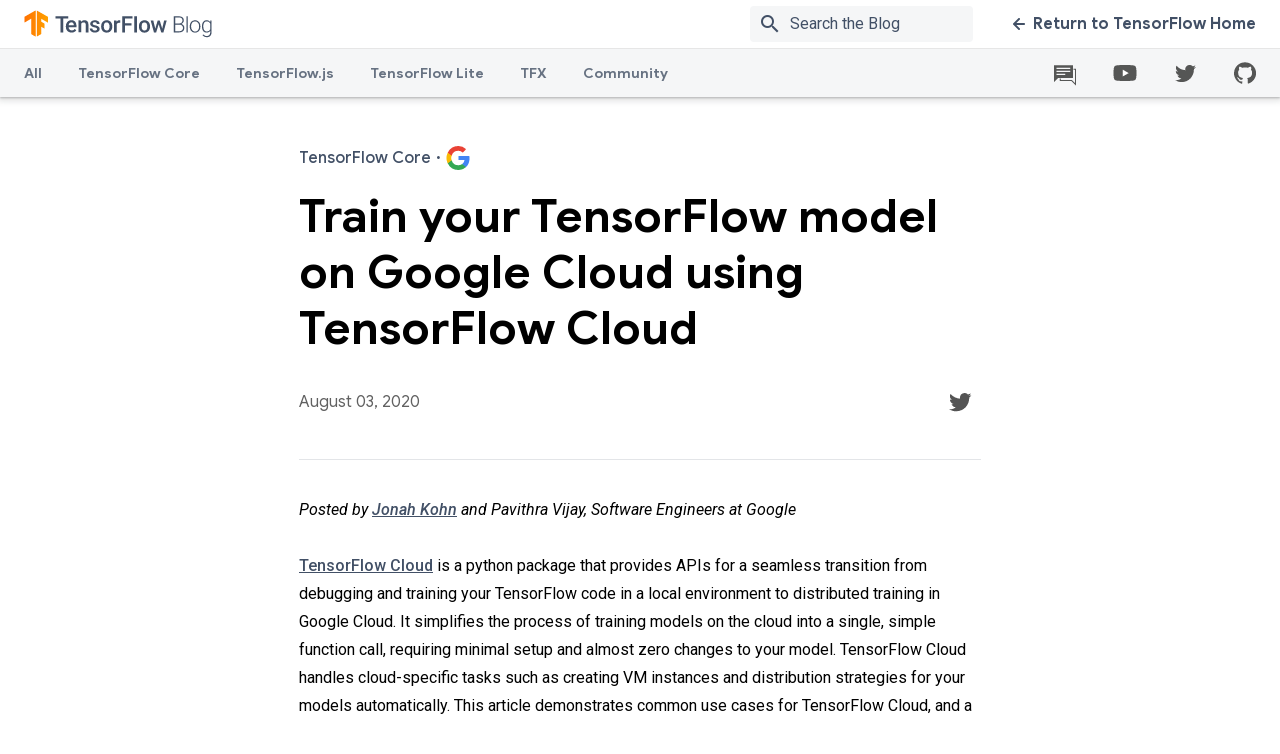

--- FILE ---
content_type: text/html; charset=UTF-8
request_url: https://blog.tensorflow.org/2020/08/train-your-tensorflow-model-on-google.html
body_size: 20130
content:
<!DOCTYPE html>
<html class='v2' dir='ltr' lang='en' xmlns='http://www.w3.org/1999/xhtml' xmlns:b='http://www.google.com/2005/gml/b' xmlns:data='http://www.google.com/2005/gml/data' xmlns:expr='http://www.google.com/2005/gml/expr'>
<head>
<link href='https://www.blogger.com/static/v1/widgets/335934321-css_bundle_v2.css' rel='stylesheet' type='text/css'/>
<meta content='text/html; charset=UTF-8' http-equiv='Content-Type'/>
<meta content='blogger' name='generator'/>
<link href='https://blog.tensorflow.org/favicon.ico' rel='icon' type='image/x-icon'/>
<link href='https://blog.tensorflow.org/2020/08/train-your-tensorflow-model-on-google.html' rel='canonical'/>
<link rel="alternate" type="application/atom+xml" title="The TensorFlow Blog - Atom" href="https://blog.tensorflow.org/feeds/posts/default" />
<link rel="alternate" type="application/rss+xml" title="The TensorFlow Blog - RSS" href="https://blog.tensorflow.org/feeds/posts/default?alt=rss" />
<link rel="service.post" type="application/atom+xml" title="The TensorFlow Blog - Atom" href="https://www.blogger.com/feeds/7864883956188652345/posts/default" />

<link rel="alternate" type="application/atom+xml" title="The TensorFlow Blog - Atom" href="https://blog.tensorflow.org/feeds/7650467183280794521/comments/default" />
<!--Can't find substitution for tag [blog.ieCssRetrofitLinks]-->
<link href='https://blogger.googleusercontent.com/img/b/R29vZ2xl/AVvXsEgif70d6S8kbdLxZNumMitEwUmP5Xn4hy8w8Y-sQB2RoOI8ZGs_BJ0evU_9AYy5_GtpTsyDkjYaVvy6a0bdnfy0kMBHyd8p0EnzXn4rK_em1cM18sk19YlQxFsKHjinGkIKWTI3-X9HqsE/s1600/import.png' rel='image_src'/>
<meta content='The TensorFlow Cloud repository provides APIs that will allow you to easily go from debugging and training your Keras and TensorFlow code in a local environment to distributed training in the cloud.' name='description'/>
<meta content='https://blog.tensorflow.org/2020/08/train-your-tensorflow-model-on-google.html' property='og:url'/>
<meta content='Train your TensorFlow model on Google Cloud using TensorFlow Cloud' property='og:title'/>
<meta content='The TensorFlow Cloud repository provides APIs that will allow you to easily go from debugging and training your Keras and TensorFlow code in a local environment to distributed training in the cloud.' property='og:description'/>
<meta content='https://blogger.googleusercontent.com/img/b/R29vZ2xl/AVvXsEgif70d6S8kbdLxZNumMitEwUmP5Xn4hy8w8Y-sQB2RoOI8ZGs_BJ0evU_9AYy5_GtpTsyDkjYaVvy6a0bdnfy0kMBHyd8p0EnzXn4rK_em1cM18sk19YlQxFsKHjinGkIKWTI3-X9HqsE/w1200-h630-p-k-no-nu/import.png' property='og:image'/>
<meta charset='UTF-8'/>
<meta content='IE=edge' http-equiv='X-UA-Compatible'/>
<meta content='width=device-width, initial-scale=1' name='viewport'/>
<meta content='https://www.gstatic.com/tf_blog/images/image_blank.png' property='og:image'/>
<meta content='https://www.gstatic.com/tf_blog/images/image_blank.png' property='twitter:image'/>
<meta content='summary_large_image' name='twitter:card'/>
<meta content='Train your TensorFlow model on Google Cloud using TensorFlow Cloud' property='twitter:title'/>
<title>Train your TensorFlow model on Google Cloud using TensorFlow Cloud &#8212; The TensorFlow Blog</title>
<style id='page-skin-1' type='text/css'><!--
/* ADD YOUR CSS HERE */
body{font-family:Roboto,sans-serif;font-size:16px;line-height:30px;-webkit-font-smoothing:antialiased;color:#000}h1{font-family:Google Sans,sans-serif;font-size:34px;font-weight:500;line-height:44px}h2{font-size:30px;line-height:40px}h2,h3{font-family:Google Sans,sans-serif;font-weight:700}h3{font-size:24px;line-height:32px}h4{font-size:20px;font-weight:500}h4,h5{font-family:Google Sans,sans-serif;line-height:26px}h5{font-size:16px;font-weight:700}h6{font-size:14px;line-height:22px}.display,h6{font-family:Google Sans,sans-serif;font-weight:700}.display{font-size:46px;line-height:56px}.hidden-text{height:1px;overflow:hidden;pointer-events:none;position:absolute;top:-10px;width:1px}img,video{border:0;height:auto;max-width:100%}body{position:relative;min-height:100vh}body.no-scroll{overflow:hidden}.content-wrap{padding-top:97px;padding-bottom:552px}@media only screen and (max-width:839px){.content-wrap{padding-top:48px}}.widget{margin:0;line-height:unset}.widget li{padding-left:12px}.widget ol,.widget ul{padding-left:40px}.widget li,.widget ol,.widget ul{line-height:unset}.tensorsite-full-footer{position:absolute;bottom:0;height:461px;width:100%}.posts-container{display:-webkit-box;display:-webkit-flex;display:-ms-flexbox;display:flex;position:relative}.posts-container .tensorsite-posts__regular{-webkit-box-flex:3;-webkit-flex:3;-ms-flex:3;flex:3}.divider{width:100%;background-color:#e3e5e8;height:1px;margin-bottom:24px;z-index:1}.divider--lg-gap{margin:45px auto 25px}.divider--article-bottom{margin:30px 0}.divider--article-top{margin-bottom:36px}@media only screen and (max-width:767px){.divider--article-top{margin-bottom:24px}}.tensorsite-blog-logo{display:-webkit-box;display:-webkit-flex;display:-ms-flexbox;display:flex;-webkit-box-align:center;-webkit-align-items:center;-ms-flex-align:center;align-items:center}.tensorsite-blog-logo__image{width:auto;height:32px}.tensorsite-logo{display:-webkit-box;display:-webkit-flex;display:-ms-flexbox;display:flex;-webkit-box-align:center;-webkit-align-items:center;-ms-flex-align:center;align-items:center;-webkit-box-flex:1;-webkit-flex:1;-ms-flex:1;flex:1}.tensorsite-logo__image{width:auto;height:32px}@media only screen and (max-width:767px){.tensorsite-logo{margin-bottom:36px}}.wrapper{overflow:hidden}.tensorsite-container{margin:48px auto;padding:0 40px;position:relative;width:auto;max-width:1420px}@media only screen and (max-width:767px){.tensorsite-container{margin:24px auto;padding:0 20px}}@media only screen and (min-width:768px){.tensorsite-container.featured{margin:48px auto -12px}}.tensorsite-container--large{margin:48px auto;padding:0 40px;position:relative;width:auto;max-width:1050px}@media only screen and (max-width:767px){.tensorsite-container--large{margin:24px auto;padding:0 20px}}.tensorsite-container--medium{margin:48px auto;padding:0 40px;position:relative;width:auto;max-width:844px}@media only screen and (max-width:767px){.tensorsite-container--medium{margin:24px auto;padding:0 20px}}.tensorsite-container--narrow{margin:48px auto;padding:0 40px;position:relative;width:auto;max-width:682px}@media only screen and (max-width:767px){.tensorsite-container--narrow{margin:24px auto;padding:0 20px}}.tensorsite-container--flex-horizontal{display:-webkit-box;display:-webkit-flex;display:-ms-flexbox;display:flex}.section,body{margin:0}.tensorsite-content{border-radius:10px;display:-webkit-box;display:-webkit-flex;display:-ms-flexbox;display:flex;-webkit-box-flex:1;-webkit-flex:1;-ms-flex:1;flex:1;-webkit-box-orient:vertical;-webkit-box-direction:normal;-webkit-flex-direction:column;-ms-flex-direction:column;flex-direction:column;padding:26px 30px;position:relative}.tensorsite-content .spacer{-webkit-box-flex:1;-webkit-flex:1;-ms-flex:1;flex:1}.tensorsite-content a:not(.tensorsite-content__button),.tensorsite-content div{-webkit-transition:color .2s linear;transition:color .2s linear}.tensorsite-content ul{list-style:none;padding:0}.tensorsite-content ul li{line-height:1;margin:8px 0}.tensorsite-content ul li:last-of-type{margin-bottom:0}.tensorsite-content p{margin:0}.tensorsite-content__image-wrapper{position:relative}.tensorsite-content__image{border-radius:10px 10px 0 0;display:block;height:100%;-o-object-fit:cover;object-fit:cover;position:absolute;width:100%;-webkit-transform:scale(1.015);transform:scale(1.015);-webkit-transition:-webkit-transform .5s ease;transition:-webkit-transform .5s ease;transition:transform .5s ease;transition:transform .5s ease,-webkit-transform .5s ease;will-change:transform}@media only screen and (max-width:850px){.tensorsite-content__image{position:relative}}.tensorsite-content__icon{position:absolute;top:15px;right:24px}.tensorsite-content__subtitle{font-family:Google Sans,sans-serif;font-size:16px;font-weight:700;line-height:26px;font-weight:500!important;color:#425066;-webkit-box-align:center;-webkit-align-items:center;-ms-flex-align:center;align-items:center;display:-webkit-box;display:-webkit-flex;display:-ms-flexbox;display:flex;margin-bottom:18px;position:relative}.tensorsite-content__subtitle b{margin:0 5px}.tensorsite-content__title{font-family:Google Sans,sans-serif;font-size:34px;font-weight:500;line-height:44px;font-weight:700!important;color:#425066;margin-bottom:12px}.tensorsite-content__title:last-child{margin-bottom:0}.tensorsite-content__title--grow{-webkit-box-flex:1;-webkit-flex-grow:1;-ms-flex-positive:1;flex-grow:1}.tensorsite-content__info{font-size:14px;line-height:22px;color:#616161;margin-bottom:18px}.tensorsite-content__description{font-family:Roboto,sans-serif;font-size:16px;line-height:30px;color:#616161;margin-bottom:24px}a{color:#425066;-webkit-transition:color .2s linear;transition:color .2s linear}a,a:active,a:focus{text-decoration:none}a.disabled{pointer-events:none;cursor:default;color:#ccc}a.disabled .cta-icon path{fill:#ccc}a .cta-icon{-webkit-transition:margin-right .2s linear,margin-left .2s linear;transition:margin-right .2s linear,margin-left .2s linear}a .cta-icon path{fill:#425066;-webkit-transition:fill .2s linear;transition:fill .2s linear}a .cta-icon.grey path{fill:#ccc}a .cta-icon--left{-webkit-transform:rotate(180deg);transform:rotate(180deg)}a:hover{color:#ff6f00}a:hover .cta-icon path{fill:#ff6f00}.tensorsite-card{display:-webkit-box;display:-webkit-flex;display:-ms-flexbox;display:flex;-webkit-backface-visibility:hidden;backface-visibility:hidden;background:#fff;border-radius:10px;-webkit-box-shadow:0 0 36px rgba(0,0,0,.1);box-shadow:0 0 36px rgba(0,0,0,.1);-webkit-box-orient:horizontal;-webkit-box-direction:normal;-webkit-flex-direction:row;-ms-flex-direction:row;flex-direction:row;margin:24px 0;overflow:hidden;position:relative;-webkit-transform:translateZ(0);transform:translateZ(0);-webkit-transition:opacity .2s linear,-webkit-box-shadow .2s linear;transition:opacity .2s linear,-webkit-box-shadow .2s linear;transition:box-shadow .2s linear,opacity .2s linear;transition:box-shadow .2s linear,opacity .2s linear,-webkit-box-shadow .2s linear}.tensorsite-card.hidden{display:none}.tensorsite-card .divider{margin-bottom:18px}@media only screen and (max-width:850px){.tensorsite-card .divider{margin-bottom:14px}}.tensorsite-card.featured{min-height:300px}.tensorsite-card.featured .tensorsite-content{-webkit-box-pack:center;-webkit-justify-content:center;-ms-flex-pack:center;justify-content:center}.tensorsite-card.featured .tensorsite-content .tensorsite-content__title{font-size:40px;line-height:54px}@media only screen and (max-width:850px){.tensorsite-card.featured .tensorsite-content .tensorsite-content__title{font-size:26px;line-height:36px}}.tensorsite-card.featured .tensorsite-content .tensorsite-content__subtitle{margin-bottom:18px}@media only screen and (max-width:850px){.tensorsite-card.featured .tensorsite-content .tensorsite-content__subtitle{margin-bottom:10px}}@media only screen and (max-width:850px){.tensorsite-card{-webkit-box-orient:vertical;-webkit-box-direction:normal;-webkit-flex-direction:column;-ms-flex-direction:column;flex-direction:column;max-height:unset;max-width:600px;margin:24px auto}}.tensorsite-card:hover .tensorsite-content__title{color:#ff6f00}.tensorsite-card .tensorsite-content{padding:28px 30px 32px}.tensorsite-card .tensorsite-content .tensorsite-content__cta-wrapper,.tensorsite-card .tensorsite-content .tensorsite-content__description,.tensorsite-card .tensorsite-content .tensorsite-content__info,.tensorsite-card .tensorsite-content .tensorsite-content__subtitle,.tensorsite-card .tensorsite-content .tensorsite-content__title{position:relative}.tensorsite-card .tensorsite-content .tensorsite-content__subtitle{margin-bottom:14px}@media only screen and (max-width:1279px){.tensorsite-card .tensorsite-content .tensorsite-content__subtitle{margin-bottom:8px;line-height:24px;font-size:14px}}.tensorsite-card .tensorsite-content .tensorsite-content__title{margin-bottom:16px;font-size:30px}@media only screen and (max-width:1279px){.tensorsite-card .tensorsite-content .tensorsite-content__title{font-size:24px;margin-bottom:14px;line-height:32px}.tensorsite-card .tensorsite-content .tensorsite-content__title .no-subtitle{margin-top:32px}}.tensorsite-card .tensorsite-content .tensorsite-content__description{margin-bottom:0;display:-webkit-box;line-clamp:4;-webkit-line-clamp:4;text-overflow:ellipsis;-webkit-box-orient:vertical;overflow:hidden}.tensorsite-card .tensorsite-content .tensorsite-content__description *{color:#616161!important;font-weight:400!important}.tensorsite-card .tensorsite-content .tensorsite-content__info{font-family:Google Sans,sans-serif;margin-bottom:20px}@media only screen and (max-width:1279px){.tensorsite-card .tensorsite-content .tensorsite-content__info{line-height:24px}}@media only screen and (max-width:850px){.tensorsite-card .tensorsite-content{padding:16px 18px 20px}}.tensorsite-card .tensorsite-content__image-wrapper{background-color:#fbfcfc;overflow:hidden;position:relative;width:auto;-webkit-flex-basis:40%;-ms-flex-preferred-size:40%;flex-basis:40%;display:-webkit-box;display:-webkit-flex;display:-ms-flexbox;display:flex;-webkit-box-align:center;-webkit-align-items:center;-ms-flex-align:center;align-items:center;-webkit-box-pack:center;-webkit-justify-content:center;-ms-flex-pack:center;justify-content:center}@media only screen and (max-width:850px){.tensorsite-card .tensorsite-content__image-wrapper{max-height:250px}}.tensorsite-card .tensorsite-content__image-wrapper.hidden{display:none}.tensorsite-card:focus,.tensorsite-card:hover{-webkit-box-shadow:0 0 64px rgba(0,0,0,.22);box-shadow:0 0 64px rgba(0,0,0,.22);cursor:pointer}.tensorsite-card__href{height:100%;left:0;opacity:0;position:absolute;top:0;width:100%;z-index:2}.tensorsite-card:first-of-type{margin-top:0}.tensorsite-card:hover .tensorsite-content__image-wrapper img,.tensorsite-card__href:focus~.tensorsite-content__image-wrapper img{-webkit-transform:scale(1.03);transform:scale(1.03);-webkit-transition:-webkit-transform 1s ease;transition:-webkit-transform 1s ease;transition:transform 1s ease;transition:transform 1s ease,-webkit-transform 1s ease}.tensorsite-detail{color:#000!important}.tensorsite-detail__title{font-family:Google Sans,sans-serif;font-size:46px;font-weight:700;line-height:56px;margin-bottom:24px}@media only screen and (max-width:767px){.tensorsite-detail__title{font-family:Google Sans,sans-serif;font-size:28px;font-weight:700;line-height:1.36;margin-bottom:16px}}.tensorsite-detail__body,.tensorsite-detail__body div,.tensorsite-detail__body div>span,.tensorsite-detail__body li>span{font-family:Roboto,sans-serif!important;font-size:16px!important;line-height:28px!important;letter-spacing:0!important}.tensorsite-detail__body b,.tensorsite-detail__body strong{font-weight:500!important}.tensorsite-detail__body h1,.tensorsite-detail__body h1>span,.tensorsite-detail__body h1>strong,.tensorsite-detail__body h2,.tensorsite-detail__body h2>span,.tensorsite-detail__body h2>strong{font-family:Google Sans,sans-serif!important;font-size:30px!important;font-weight:700!important;line-height:40px!important;margin-bottom:18px!important;margin-top:40px}@media only screen and (max-width:767px){.tensorsite-detail__body h1,.tensorsite-detail__body h1>span,.tensorsite-detail__body h1>strong,.tensorsite-detail__body h2,.tensorsite-detail__body h2>span,.tensorsite-detail__body h2>strong{font-size:24px!important;line-height:34px!important;margin-bottom:12px!important;margin-top:30px}}.tensorsite-detail__body h3,.tensorsite-detail__body h3>span,.tensorsite-detail__body h3>strong{font-family:Google Sans,sans-serif!important;font-size:26px!important;font-weight:700!important;line-height:36px!important;margin-bottom:14px!important;margin-top:40px}@media only screen and (max-width:767px){.tensorsite-detail__body h3,.tensorsite-detail__body h3>span,.tensorsite-detail__body h3>strong{font-size:22px!important;line-height:32px!important;margin-bottom:12px!important;margin-top:30px}}.tensorsite-detail__body h4,.tensorsite-detail__body h4>span,.tensorsite-detail__body h4>strong{font-family:Google Sans,sans-serif!important;font-size:20px!important;font-weight:500!important;line-height:30px!important;margin-bottom:14px!important;margin-top:40px}@media only screen and (max-width:767px){.tensorsite-detail__body h4,.tensorsite-detail__body h4>span,.tensorsite-detail__body h4>strong{margin-bottom:12px!important;margin-top:30px}}.tensorsite-detail__body ol,.tensorsite-detail__body ul{margin:24px 0}@media only screen and (max-width:767px){.tensorsite-detail__body ol,.tensorsite-detail__body ul{margin:18px 0}}.tensorsite-detail__body a{color:#425066!important;font-weight:500!important}.tensorsite-detail__body a:not(.author-link){text-decoration:underline!important}.tensorsite-detail__body a:hover{color:#ff6f00!important}.tensorsite-detail__body a.author-link{white-space:nowrap}.tensorsite-detail__body a[imageanchor]{display:block!important;float:none!important;margin-left:0!important;margin-right:0!important}.tensorsite-detail__body img{display:block}.tensorsite-detail__body img:not(.unset-width){width:100%;border-radius:4px;margin:24px 0}.tensorsite-detail__body img.unset-width{margin:0 auto 12px}.tensorsite-detail__body iframe{width:100%}.tensorsite-detail__body .gist{margin:24px 0}.tensorsite-detail__body .tr-caption-container{width:100%;padding:0;margin:24px 0}.tensorsite-detail__body .tr-caption-container img{margin:0 0 12px}.tensorsite-detail__body .tr-caption{font-size:12.8px!important;font-style:normal!important;font-family:unset!important;line-height:1.8!important;font-weight:400!important}.tensorsite-detail__body code,.tensorsite-detail__body pre[class*=language-]{background:#f5f6f7!important;font-family:Roboto Mono,monospace!important;border-radius:2px}.tensorsite-detail__body code{padding:5px 8px}.tensorsite-detail__body pre[class*=language-]{margin:24px auto!important;line-height:1.7!important;padding:24px}@media only screen and (max-width:767px){.tensorsite-detail__body pre[class*=language-]{padding:8px 12px}}.tensorsite-detail__body pre[class*=language-] code{padding:0}.tensorsite-detail__body pre[class*=language-] .token.operator{background:unset!important}.tensorsite-detail__body .separator[style*=center]>a:not([style*=float]){margin:0!important}.tensorsite-detail__contact{display:-webkit-box;display:-webkit-flex;display:-ms-flexbox;display:flex;-webkit-box-align:center;-webkit-align-items:center;-ms-flex-align:center;align-items:center;-webkit-box-pack:justify;-webkit-justify-content:space-between;-ms-flex-pack:justify;justify-content:space-between;margin-bottom:36px}@media only screen and (max-width:767px){.tensorsite-detail__contact{margin-bottom:24px}}.tensorsite-detail__info{font-family:Google Sans,sans-serif;font-size:16px;font-weight:700;line-height:26px;font-weight:400;color:#616161;margin-right:25px}.tensorsite-detail-footer .article-divider{padding:30px 0}.tensorsite-detail-footer .tensorsite-chip{font-family:Roboto,sans-serif;font-size:16px;line-height:30px;color:#616161;border:1px solid #ebebeb;padding:4px 10px;display:inline-block;border-radius:4px;margin-bottom:4px;-webkit-transition:color .2s linear,background-color .2s linear;transition:color .2s linear,background-color .2s linear;text-decoration:none}.tensorsite-detail-footer .tensorsite-chip:hover{background-color:hsla(213,7%,76%,.2)}.tensorsite-detail-footer .tensorsite-chip:focus{background-color:hsla(213,7%,76%,.26)}.tensorsite-detail-footer .tensorsite-chip:active{background-color:hsla(213,7%,76%,.32)}.tensorsite-next{background:#f5f6f7;padding:48px 0 60px;display:none}@media only screen and (max-width:767px){.tensorsite-next{padding:48px 0 0}}.tensorsite-next.active{display:-webkit-box;display:-webkit-flex;display:-ms-flexbox;display:flex}.tensorsite-next__title{font-family:Google Sans,sans-serif;font-size:46px;font-weight:700;line-height:56px;margin-bottom:36px;text-align:center}@media only screen and (max-width:767px){.tensorsite-next__title{font-family:Google Sans,sans-serif;font-size:28px;font-weight:700;line-height:1.36;margin-bottom:24px}}#pagination-container{display:none}.pagination{display:-webkit-box;display:-webkit-flex;display:-ms-flexbox;display:flex;-webkit-box-pack:justify;-webkit-justify-content:space-between;-ms-flex-pack:justify;justify-content:space-between}.pagination .arrow-link{font-family:Google Sans,sans-serif;font-size:16px;font-weight:700;line-height:20px;display:-webkit-inline-box;display:-webkit-inline-flex;display:-ms-inline-flexbox;display:inline-flex;-webkit-box-align:center;-webkit-align-items:center;-ms-flex-align:center;align-items:center;text-decoration:none}.pagination .arrow-link .cta-icon{height:12px}.pagination .arrow-link .cta-icon--left{margin-left:4px}.pagination .arrow-link .cta-icon--right{margin-right:4px}.pagination .arrow-link>span{padding:0 8px}.pagination .arrow-link:hover .cta-icon--left{margin-left:0;margin-right:4px}.pagination .arrow-link:hover .cta-icon--right{margin-left:4px;margin-right:0}.filter-page__title{font-family:Google Sans,sans-serif;font-size:46px;font-weight:700;line-height:56px;line-height:46px;margin-bottom:20px}@media only screen and (max-width:767px){.filter-page__title{font-family:Google Sans,sans-serif;font-size:30px;font-weight:700;line-height:40px}}.filter-page__subtitle{font-size:18px;line-height:30px;max-width:735px}@media only screen and (max-width:767px){.filter-page__subtitle{font-family:Roboto,sans-serif;font-size:16px;line-height:28px}}.filter-page__subtitle a{text-decoration:underline;font-weight:500}.tensorsite-button{font-family:Google Sans,sans-serif;font-size:16px;font-weight:700;line-height:20px;border-radius:8px;-webkit-box-shadow:0 0 20px transparent;box-shadow:0 0 20px transparent;display:inline-block;height:auto;outline:none;padding:13px 22px;text-transform:none;-webkit-transition:background .3s linear,color .3s linear,-webkit-box-shadow .3s linear;transition:background .3s linear,color .3s linear,-webkit-box-shadow .3s linear;transition:box-shadow .3s linear,background .3s linear,color .3s linear;transition:box-shadow .3s linear,background .3s linear,color .3s linear,-webkit-box-shadow .3s linear}.tensorsite-button:active{-webkit-box-shadow:none;box-shadow:none}.tensorsite-button--orange{background:-webkit-gradient(linear,left top,right top,from(#ff6f00),to(#ff9100));background:linear-gradient(90deg,#ff6f00,#ff9100);color:#fff;overflow:hidden;position:relative;z-index:1}.tensorsite-button--orange:after{background:#ff6f00;bottom:0;content:"";left:0;opacity:0;position:absolute;right:0;top:0;-webkit-transition:opacity .3s;transition:opacity .3s;z-index:-1}.tensorsite-button--orange:focus:after,.tensorsite-button--orange:hover:after{opacity:1}.tensorsite-button--white{background:#fff;color:#425066}.tensorsite-button--white:focus,.tensorsite-button--white:hover{background:#425066;color:#fff}.tensorsite-footer{margin-top:-92px;overflow:hidden;padding-top:92px;pointer-events:none;position:relative}.tensorsite-footer:after,.tensorsite-footer:before{bottom:0;content:"";display:block;position:absolute}.tensorsite-footer:before{background:#ff6f00;left:0;right:calc(1440px + ((100% - 1440px) / 2) + 96px);top:184px}.tensorsite-footer:after{background:#ff9100;left:calc(1440px + ((100% - 1440px) / 2) + 96px);right:0;top:0}.tensorsite-footer.grey{background-color:#f5f6f7}.tensorsite-footer__container{background-image:-webkit-gradient(linear,right top,left top,color-stop(18%,#ff9100),color-stop(86%,#ff6f00));background-image:linear-gradient(-90deg,#ff9100 18%,#ff6f00 86%);margin:0 auto;max-width:calc(100% - 192px);min-height:210px;padding:70px 0;position:relative}@media screen and (min-width:1440px){.tensorsite-footer__container{max-width:1248px}}@media only screen and (max-width:767px){.tensorsite-footer__container{background-image:-webkit-gradient(linear,right top,left top,from(#ff9100),to(#ff6f00));background-image:linear-gradient(-90deg,#ff9100,#ff6f00);padding-bottom:100px}}.tensorsite-footer__side{bottom:0;position:absolute;width:192px}.tensorsite-footer__side:before{content:"";display:block;height:92px;margin-top:-92px;width:100%}.tensorsite-footer__side--left{background:#ff6f00;left:-192px;top:92px}.tensorsite-footer__side--left:before{background-image:url("data:image/svg+xml;charset=utf-8,%3Csvg xmlns='http://www.w3.org/2000/svg' viewBox='0 0 192 92'%3E%3Cpath d='M162 8L96 46 30 84a60.7 60.7 0 0 1-30 8h192V0a60.7 60.7 0 0 0-30 8z' fill='%23FF6F00'/%3E%3C/svg%3E")}.tensorsite-footer__side--right{background:#ff9100;right:-192px;top:0}.tensorsite-footer__side--right:before{background-image:url("data:image/svg+xml;charset=utf-8,%3Csvg xmlns='http://www.w3.org/2000/svg' viewBox='0 0 192 92'%3E%3Cpath d='M162 8L96 46 30 84a60.7 60.7 0 0 1-30 8h192V0a60.7 60.7 0 0 0-30 8z' fill='%23FF9100'/%3E%3C/svg%3E")}.tensorsite-footer__content{pointer-events:auto}.tensorsite-footer__content .tensorsite-content{margin:0 auto;max-width:650px;padding:0}.tensorsite-footer__content .tensorsite-content__title{font-family:Google Sans,sans-serif;font-size:30px;font-weight:700;line-height:40px;color:#fff;padding:0;text-align:center;width:auto}.tensorsite-footer__content .tensorsite-content__description{font-size:18px;line-height:30px;color:#fff;text-align:center}.tensorsite-footer__content .tensorsite-content__cta-wrapper{margin-top:10px;text-align:center}.tensorsite-footer__content .tensorsite-content .tensorsite-content__title+.tensorsite-content__cta-wrapper{margin-top:40px}@media only screen and (max-width:767px){.tensorsite-footer__content{margin:0 -76px}}.tensorsite-footer__lines{background:url("https://www.gstatic.com/tf_blog/images/tf_lines.svg") bottom/100% auto no-repeat;bottom:0;left:50%;max-width:1720px;min-width:1320px;pointer-events:none;position:absolute;top:0;-webkit-transform:translate(-50%);transform:translate(-50%);width:90vw;z-index:2}@media only screen and (max-width:767px){.tensorsite-footer__lines{-webkit-transform:translate(-30%);transform:translate(-30%)}}@media only screen and (max-width:480px){.tensorsite-footer__lines{-webkit-transform:translate(-20%);transform:translate(-20%)}}.icon-link{border-radius:50%;height:42px;width:42px;display:-webkit-inline-box;display:-webkit-inline-flex;display:-ms-inline-flexbox;display:inline-flex;-webkit-box-pack:center;-webkit-justify-content:center;-ms-flex-pack:center;justify-content:center;-webkit-box-align:center;-webkit-align-items:center;-ms-flex-align:center;align-items:center;-webkit-transition:background .2s linear;transition:background .2s linear;position:relative}.icon-link:hover{background-color:hsla(213,7%,76%,.2)}.icon-link:focus{background-color:hsla(213,7%,76%,.26)}.icon-link:active{background-color:hsla(213,7%,76%,.32)}.icon-tooltip{left:-3rem}.icon-tooltip,.icon-tooltip-github{position:absolute;width:10rem;background-color:#f5f6f7;top:2.25rem;z-index:999;border-radius:.5rem;text-align:center;color:#425066;display:none;-webkit-box-shadow:0 1px 6px 0 rgba(60,64,67,.3),0 2px 6px 2px rgba(60,64,67,.15);box-shadow:0 1px 6px 0 rgba(60,64,67,.3),0 2px 6px 2px rgba(60,64,67,.15)}.icon-tooltip-github{left:-7rem}.footer__links .footer-link:not(:first-child):before{content:"\B7";color:#999;font-weight:500;margin:5px}.social-icons__container-header,.social-icons__links{height:100%;display:-webkit-box;display:-webkit-flex;display:-ms-flexbox;display:flex;-webkit-box-align:center;-webkit-align-items:center;-ms-flex-align:center;align-items:center}.social-icons__container-header{margin-right:14px}.social-icons__container-header .icon-link{margin-right:0;margin-left:18px}@media only screen and (max-width:1000px){.social-icons__container-header{display:none}}.social-icons__container-footer{background:#f9f9f9;padding:36px 40px;display:-webkit-box;display:-webkit-flex;display:-ms-flexbox;display:flex;-webkit-box-align:center;-webkit-align-items:center;-ms-flex-align:center;align-items:center}.social-icons__container-footer .icon-link:not(:last-of-type){margin-right:24px}.social-icons__container-footer .footer__side--right{display:-webkit-box;display:-webkit-flex;display:-ms-flexbox;display:flex;-webkit-box-align:center;-webkit-align-items:center;-ms-flex-align:center;align-items:center;gap:20px}@media only screen and (max-width:767px){.social-icons__container-footer .footer__side--right{display:block}.social-icons__container-footer .footer__side--right .social-icons__links{place-content:center}}@media only screen and (max-width:767px){.social-icons__container-footer{-webkit-box-orient:vertical;-webkit-box-direction:normal;-webkit-flex-direction:column;-ms-flex-direction:column;flex-direction:column}}.header__overlay{height:100%;left:0;position:absolute;width:100%;background-color:rgba(0,0,0,.4);-webkit-animation:fade-in .4s cubic-bezier(.39,.575,.565,1);animation:fade-in .4s cubic-bezier(.39,.575,.565,1);opacity:0;top:0;z-index:-1}.header__overlay.show{opacity:1;z-index:800;-webkit-transition:opacity .2s ease-in-out;transition:opacity .2s ease-in-out}.header{position:fixed;z-index:700;top:0;width:100%;-webkit-box-shadow:0 1px 2px 0 rgba(60,64,67,.3),0 2px 6px 2px rgba(60,64,67,.15);box-shadow:0 1px 2px 0 rgba(60,64,67,.3),0 2px 6px 2px rgba(60,64,67,.15);height:97px}@media only screen and (max-width:839px){.header{height:48px}}.header .top-row{background:#fff;display:-webkit-box;display:-webkit-flex;display:-ms-flexbox;display:flex;-webkit-box-pack:justify;-webkit-justify-content:space-between;-ms-flex-pack:justify;justify-content:space-between;padding:0 24px;height:48px;-webkit-box-align:center;-webkit-align-items:center;-ms-flex-align:center;align-items:center;border-bottom:1px solid #e6e6e6}@media only screen and (max-width:839px){.header .top-row{padding:0 16px}}.header .top-row__left,.header .top-row__right{-webkit-box-align:center;-webkit-align-items:center;-ms-flex-align:center;align-items:center;-webkit-box-flex:0;-webkit-flex:0 0 auto;-ms-flex:0 0 auto;flex:0 0 auto;height:100%}.header .nav-row,.header .top-row__left,.header .top-row__right{display:-webkit-box;display:-webkit-flex;display:-ms-flexbox;display:flex}.header .nav-row{background:#f5f6f7;-webkit-box-pack:justify;-webkit-justify-content:space-between;-ms-flex-pack:justify;justify-content:space-between;width:100%}.header .nav-items{display:-webkit-box;display:-webkit-flex;display:-ms-flexbox;display:flex;-webkit-box-flex:1;-webkit-flex-grow:1;-ms-flex-positive:1;flex-grow:1;height:48px;position:relative;padding:0 24px}@media only screen and (max-width:839px){.header .nav-items{display:none}}.header .nav-items tab{position:relative}.header .nav-items tab.active .header__nav-item:after,.header .nav-items tab:hover .header__nav-item:after{background:#425066}@media only screen and (max-width:839px){.header .header__cta,.header .nav-items{display:none}}.header__search-container{display:-webkit-box;display:-webkit-flex;display:-ms-flexbox;display:flex;-webkit-box-align:center;-webkit-align-items:center;-ms-flex-align:center;align-items:center;margin:6px 0 6px 24px;overflow:hidden;position:relative;margin-right:36px;border-radius:4px}@media only screen and (max-width:767px){.header__search-container:not(.mobile){display:none}}.header__search-container.mobile{margin:0 0 20px}.header__search-container.mobile #searchform,.header__search-container.mobile .searchbox{width:100%}.header__search-container .searchbox{border-radius:2px}.header__search-container .searchbox input{font-family:Roboto,sans-serif;font-size:16px;line-height:30px;background:#f5f6f7;color:#425066;border:0;margin:0;height:20px;outline:0;padding:8px 8px 8px 40px;width:100%;-webkit-transition:background .2s;transition:background .2s}.header__search-container .searchbox input::-webkit-input-placeholder{color:#425066}.header__search-container .searchbox input:-ms-input-placeholder,.header__search-container .searchbox input::-ms-input-placeholder{color:#425066}.header__search-container .searchbox input::placeholder{color:#425066}.header__search-container .searchbox input:hover{background:#e8eaed}.header__search-container .material-icons{color:#425066;left:8px;position:absolute;top:6px;-webkit-transition:color .2s;transition:color .2s}.header__cta{font-family:Google Sans,sans-serif;font-size:16px;font-weight:700;line-height:20px;display:-webkit-box;display:-webkit-flex;display:-ms-flexbox;display:flex;-webkit-box-align:center;-webkit-align-items:center;-ms-flex-align:center;align-items:center}.header__cta.mobile{padding:18px 0}.header__cta:hover .cta-icon{margin-left:0;margin-right:12px}.header__cta .cta-icon{-webkit-transition:margin-right .2s linear,margin-left .2s linear;transition:margin-right .2s linear,margin-left .2s linear;margin-left:4px;margin-right:8px;-webkit-transform:rotate(180deg);transform:rotate(180deg)}.header__nav-item{font-family:Google Sans,sans-serif;font-size:14px;font-weight:700;line-height:22px;color:#677282;display:-webkit-box;display:-webkit-flex;display:-ms-flexbox;display:flex;-webkit-box-align:center;-webkit-align-items:center;-ms-flex-align:center;align-items:center;padding:0 36px 0 0;height:100%;text-transform:none}.header__nav-item:hover{color:#677282}.header__nav-item.mobile{font-weight:500;padding:0}.header__nav-item.mobile:hover{color:#ff6f00}.header__nav-item:after{bottom:0;border-radius:3px 3px 0 0;content:"";display:block;height:3px;left:calc(50% - 18px);min-width:20px;position:absolute;right:0;-webkit-transform:translateX(-50%);transform:translateX(-50%);width:calc(100% - 44px)}.header__hamburger{border:0;background:none;outline:none;padding:0;margin:1px 8px 0 -4px;padding:8px;color:rgba(0,0,0,.65);cursor:pointer}@media only screen and (min-width:840px){.header__hamburger{display:none}}.header__side-menu{background-color:#fff;bottom:0;display:-webkit-box;display:-webkit-flex;display:-ms-flexbox;display:flex;-webkit-box-orient:vertical;-webkit-box-direction:normal;-webkit-flex-direction:column;-ms-flex-direction:column;flex-direction:column;height:100%;left:0;overflow:auto;position:fixed;top:0;-webkit-transform:translateX(-100%);transform:translateX(-100%);-webkit-transition:-webkit-transform .2s cubic-bezier(.215,.61,.355,1);transition:-webkit-transform .2s cubic-bezier(.215,.61,.355,1);transition:transform .2s cubic-bezier(.215,.61,.355,1);transition:transform .2s cubic-bezier(.215,.61,.355,1),-webkit-transform .2s cubic-bezier(.215,.61,.355,1);z-index:900}.header__side-menu.is-open{height:100%;-webkit-transform:translateX(0);transform:translateX(0);width:80%}.header__side-menu__content{height:100%;padding:18px 16px 0;display:-webkit-box;display:-webkit-flex;display:-ms-flexbox;display:flex;-webkit-box-orient:vertical;-webkit-box-direction:normal;-webkit-flex-direction:column;-ms-flex-direction:column;flex-direction:column}.header__side-menu__content .spacer{-webkit-box-flex:1;-webkit-flex:1;-ms-flex:1;flex:1}.header__side-menu__title{font-size:18px;line-height:30px;font-weight:500;margin-bottom:12px}.header__side-menu__items{list-style:none}.header__side-menu__items li{padding:12px 0}.header__side-menu__bottom{border-top:1px solid #e6e6e6}.header__side-menu__logo-container{background:#fff;height:48px;display:-webkit-box;display:-webkit-flex;display:-ms-flexbox;display:flex;-webkit-box-align:center;-webkit-align-items:center;-ms-flex-align:center;align-items:center;-webkit-flex-shrink:0;-ms-flex-negative:0;flex-shrink:0;padding:0 16px;border-bottom:1px solid #e6e6e6}.tensorsite__tags{-webkit-box-flex:1;-webkit-flex:1;-ms-flex:1;flex:1;height:650px;margin-left:40px;padding-top:40px;position:-webkit-sticky;position:sticky;top:97px}@media only screen and (max-width:850px){.tensorsite__tags{display:none}}.tensorsite__tags h2{margin-bottom:32px}.tensorsite__tags .tensorsite-tag{font-family:Google Sans,sans-serif;font-size:20px;font-weight:500;line-height:26px;color:#425066;display:block;padding:20px 0;border-bottom:1px solid #e3e5e8;display:-webkit-box;display:-webkit-flex;display:-ms-flexbox;display:flex;-webkit-box-pack:justify;-webkit-justify-content:space-between;-ms-flex-pack:justify;justify-content:space-between;-webkit-box-align:center;-webkit-align-items:center;-ms-flex-align:center;align-items:center;-webkit-transition:color .2s linear;transition:color .2s linear}.tensorsite__tags .tensorsite-tag:hover{color:#ff6f00}.tensorsite__tags .tensorsite-tag:hover .cta-icon{margin-left:12px;margin-right:0}.tensorsite__tags .tensorsite-tag .cta-icon{-webkit-transition:margin-right .2s linear,margin-left .2s linear;transition:margin-right .2s linear,margin-left .2s linear;margin-left:8px;margin-right:4px}.community-icon{width:24px;height:24px;vertical-align:middle}
]

--></style>
<!-- Custom TensorFlow Fonts -->
<link href='https://fonts.googleapis.com/css?family=Google+Sans:400,500,700|Roboto:400,400italic,500,500italic,700,700italic|Roboto+Mono:400,500,700|Material+Icons' rel='stylesheet'/>
<!-- End Custom TensorFlow Fonts -->
<!-- Code Block Syntax Highlighting -->
<link href="//prismjs.com/themes/prism.css" rel="stylesheet">
<script src="//prismjs.com/prism.js" type="text/javascript"></script>
<script src='https://cdnjs.cloudflare.com/ajax/libs/prism/1.17.1/plugins/autoloader/prism-autoloader.min.js'></script>
<!-- End Code Block Syntax Highlighting -->
<!-- Image Zoom -->
<link href='https://cdn.jsdelivr.net/npm/zoom-vanilla.js/dist/zoom.css' rel='stylesheet'/>
<script defer='defer' src='https://cdn.jsdelivr.net/npm/zoom-vanilla.js/dist/zoom-vanilla.min.js' type='text/javascript'></script>
<!-- End Image Zoom-->
<link href='https://www.gstatic.com/tf_blog/images/favicon.png' rel='shortcut icon' type='image/png'/>
<script type='text/javascript'>
        //<![CDATA[

        const qs = (string, el = document) => el.querySelector(string);
        const qsa = (string, el = document) => el.querySelectorAll(string);

        class App {
            constructor() {
                this.body = qs('body');
                this.detailBody = qs('.tensorsite-detail__body');

                this.overlay = qs('.header__overlay');
                this.hamburger = qs('.header__hamburger');
                this.sideMenu = qs('.header__side-menu');

                this.detailBodies = qsa('.tensorsite-detail__body');

                this.searchForms = qsa('.searchbox');
                this.searchInputs = qsa('.search-input');

                this.homeHref = qs('#home-href');
                this.featuredCard = qs('.tensorsite-card.featured');
                this.featuredPostHref =  this.featuredCard && this.featuredCard
                          .querySelector('.tensorsite-card__href')
                          .getAttribute('href');
                this.cards = qsa('.tensorsite-card');
                this.images = qsa('img[border]');
                this.cardDescriptions = qsa('.tensorsite-content__description');
                this.hiddenDescription = qsa('.tensorsite-detail__description');

                this.iconLinks = qs('.social-icons__links').children
                this.iconTooltips = qsa('[class^="icon-tooltip"]')

                this._toggleMobileMenu = this._toggleMobileMenu.bind(this);
                this._closeMenu = this._closeMenu.bind(this);
                this._onResize = this._onResize.bind(this);
                this._getScreen = this._getScreen.bind(this);
                this._searchGoogle = this._searchGoogle.bind(this);
                this._handleSearchKeypress = this._handleSearchKeypress.bind(this);
                this._removeDividerAboveImage();
                this._setAllTagActive();
                this._showFeaturedPost();
                this._redirectWithMaxResults();
                this._makeImagesZoomable();
                this._removeCardLineBreaks();
                this._getNextPost().then(()=>{
                  this._removeCardLineBreaks();
                })

                this.addEventListeners();
            }

            addEventListeners() {
                window.addEventListener('resize', this._onResize);
                this.hamburger.addEventListener('click', this._toggleMobileMenu);
                this.searchForms.forEach(el => el.addEventListener('submit', this._searchGoogle));
                this.searchInputs.forEach(el => el.addEventListener('keypress', this._handleSearchKeypress));

                Array.from(this.iconLinks).forEach((icon, i) => {
                    icon.addEventListener("mouseover", () => icon.querySelectorAll('[class^="icon-tooltip"]')[0].style.display = 'block');
                    icon.addEventListener("mouseout",  () => icon.querySelectorAll('[class^="icon-tooltip"]')[0].style.display = 'none');
                  })
            }

            _getNextPost() {
              return new Promise((resolve) => {
                const nextHref = qs('.tensorsite-detail__next-url');

                  if (this.detailBody && nextHref) {
                    let request = new XMLHttpRequest();
                    request.open('GET', nextHref.getAttribute('href'), true);

                    request.onload = function() {
                      if (this.status >= 200 && this.status < 400) {
                        // Success! Should be an HTML response

                        // Save html in variable so you're able to query select
                        const parser = new DOMParser();
                        const html = parser.parseFromString(this.response, "text/html");

                        const nextTitle = html.querySelector('.tensorsite-detail__title');
                        const nextDesc = html.querySelector('.tensorsite-detail__description');
                        const nextTags = html.querySelector('.tensorsite-detail__tags');
                        const nextHref = qs('.tensorsite-detail__next-url').getAttribute('href');
                        const nextImgUrl = html.querySelector('.tensorsite-detail__main-image');

                        const nextTitleEl = document.querySelector('.tensorsite-content__title.next');
                        const nextDescEl = document.querySelector('.tensorsite-content__description.next');
                        let nextTagsEl = document.querySelector('.tensorsite-content__subtitle.next');
                        const nextHrefEl = document.querySelector('.tensorsite-card__href.next');
                        const nextImgEl = document.querySelector('.tensorsite-content__image-wrapper');

                        const nextContainer = qs('.tensorsite-next');
                        const footer = qs('.tensorsite-footer');

                        if (nextTitleEl && nextTitle) {
                            nextTitleEl.innerHTML = nextTitle.innerHTML;
                        }
                        if (nextDescEl && nextDesc) {
                            nextDescEl.innerHTML = nextDesc.innerHTML;
                        }
                        if (nextTagsEl && nextTags) {
                            nextTagsEl.innerHTML = nextTags.innerHTML;
                        }
                        if (nextHref && nextHrefEl) {
                            nextHrefEl.setAttribute('href', nextHref);
                        }
                        if (nextImgEl && nextImgUrl) {
                          // If Blogger can't find a firstImageUrl, it returns a
                          // message informing us of that, so this checks
                          // if the string is a URL
                          if(!/http/.test(nextImgUrl.innerHTML)){
                            nextImgEl.classList.add('hidden');
                          } else {
                            nextImgEl.querySelector('img').src = nextImgUrl.innerHTML;
                          }
                        }

                        if (nextHref) {
                          nextContainer.classList.add('active');
                          footer.classList.add('grey');
                        }

                        resolve();
                      }
                      else {
                          // We reached our target server, but it returned an error
                          console.error('Error: Could not get the next title');
                      }
                    };

                    request.send();
                  }
                })
            }

            get isMenuOpen() {
                return this.sideMenu.classList.contains('is-open');
            }

            _handleSearchKeypress(e) {
              if (e.which == 13) {
                    this._searchGoogle();
                }
            }

            _searchGoogle(e) {
                e.preventDefault();
                const {value} = e.target.querySelector('.search-input');
                window.location.href = 'https://www.google.com/search?q=site%3A' + window.location.hostname + '%20' + value;
            }

            _toggleMobileMenu() {
                this.body.classList.toggle('no-scroll');
                this.overlay.classList.toggle('show');
                this.sideMenu.classList.toggle('is-open');

                if (this.isMenuOpen) {
                    this.overlay.addEventListener('click', this._closeMenu);
                } else {
                    this.overlay.removeEventListener('click', this._closeMenu);
                }
            }

            _closeMenu(e) {
                if (this.isMenuOpen) {
                    this._toggleMobileMenu();
                }
            }

            _onResize() {
                if (this._getScreen().width > 839 && this.isMenuOpen) {
                    this._closeMenu();
                }
            }

            _getScreen() {
              return {
                scrollY: window.scrollY,
                width: window.innerWidth,
                height: window.innerHeight,
              }
            };

            _removeDividerAboveImage() {
              if (this.detailBody
                && this.detailBody.firstElementChild
                && this.detailBody.firstElementChild.querySelector('img')) {
                    const firstDivider = qs('.divider');
                    firstDivider.style.display = 'none';
              }
            }

            _isCurrentPathAllPosts(){
              const {pathname, search} = window.location;
              return pathname === '/' || (pathname === '/search' && !/label/.test(search))
            }

            _setAllTagActive() {
              if(this._isCurrentPathAllPosts()){
                const allTag = qs('.header__nav-item.all');
                allTag.parentElement.classList.add('active');
              }
            }

            // Shows featured post only if not on the home page
            _showFeaturedPost() {
              if (window.location.pathname === '/' && this.featuredCard) {
                  // If any posts in the list have the same href, hide them.
                  // Using a boolean in order to skip the first match
                  // since that is the actual featured card.
                  let skippedFirst = false;
                  this.cards.forEach(card => {
                    const link = card
                      .querySelector('.tensorsite-card__href')
                      .getAttribute('href');

                    if (link === this.featuredPostHref) {
                      if (skippedFirst) {
                        card.classList.add('hidden');
                      }
                      skippedFirst = true;
                    }

                  })
              }
            }

            _makeImagesZoomable(){
              this.images.forEach(image => {
                image.setAttribute('data-action', 'zoom');

                if(/a/i.test(image.parentNode.tagName)){
                  image.parentNode.replaceWith(image)
                }
              })
            }

            // Adds max-results query param if URL contains a label filter but
            // doesn't contain max-results
            _redirectWithMaxResults(){
              const {search} = window.location;
              const isLabelMatch = /(tensorflow|tfx|community)/gi.test(search)

              if(isLabelMatch && !/max-results/.test(search)){
                window.location.href = window.location.href + '&max-results=20'
              }
            }

            _removeCardLineBreaks(){
              const descriptions = this.cardDescriptions || [this.hiddenDescription];
              if(descriptions){
                descriptions.forEach(node=> {
                  let stringArray = node.innerText.split(/(\r\n|\n|\r)/g);
                  for(let i = stringArray.length; i > 0; i--){
                    if(/(\r\n|\n|\r)/.test(stringArray[i]) || stringArray[i] === ''){
                      let j = i - 1;
                      while(j > 0 && (/(\r\n|\n|\r)/.test(stringArray[j]) || stringArray[j] === '')){
                        stringArray.splice(j, 1);
                        j--
                      }
                    }
                  }
                  return node.innerText = stringArray.join('')
                })
              }
            }
        }

        window.addEventListener('DOMContentLoaded', (event) => {
            new App();
        });

        //]]>
        </script>
<script type='text/javascript'>
        (function(i,s,o,g,r,a,m){i['GoogleAnalyticsObject']=r;i[r]=i[r]||function(){
        (i[r].q=i[r].q||[]).push(arguments)},i[r].l=1*new Date();a=s.createElement(o),
        m=s.getElementsByTagName(o)[0];a.async=1;a.src=g;m.parentNode.insertBefore(a,m)
        })(window,document,'script','https://www.google-analytics.com/analytics.js','ga');
        ga('create', 'UA-142343919-1', 'auto', 'blogger');
        ga('blogger.send', 'pageview');
      </script>
<link href='https://www.blogger.com/dyn-css/authorization.css?targetBlogID=7864883956188652345&amp;zx=06671cb3-a05c-47de-afb4-2a90bb49cd43' media='none' onload='if(media!=&#39;all&#39;)media=&#39;all&#39;' rel='stylesheet'/><noscript><link href='https://www.blogger.com/dyn-css/authorization.css?targetBlogID=7864883956188652345&amp;zx=06671cb3-a05c-47de-afb4-2a90bb49cd43' rel='stylesheet'/></noscript>
<meta name='google-adsense-platform-account' content='ca-host-pub-1556223355139109'/>
<meta name='google-adsense-platform-domain' content='blogspot.com'/>

</head>
<body>
<div class='header__overlay'></div>
<div class='section' id='nav'><div class='widget HTML' data-version='1' id='HTML1'>
<header class='header'>
<div aria-hidden='true' data-href='https://blog.tensorflow.org/' hidden='true' id='home-href'></div>
<div class='top-row'>
<div class='top-row__left'>
<button aria-label='Toggle menu' class='header__hamburger' type='button'>
<i class='material-icons'>menu</i>
</button>
<a class='tensorsite-blog-logo' href='https://blog.tensorflow.org/'>
<img alt='TensorFlow Blog Logo' class='tensorsite-blog-logo__image' src='https://www.gstatic.com/tf_blog/images/tfblog_logo.svg'/>
</a>
</div>
<div class='top-row__right'>
<div class='header__search-container'>
<form action='' class='searchbox'>
<input aria-label='Search box' class='search-input' name='q' onblur='if (this.value=="")                             {this.value="Search the Blog";}' onfocus='if                             (this.value=="Search the Blog") {this.value=""}' placeholder='Search the Blog' type='text' value=''/>
<i class='material-icons'>search</i>
<input style='visibility:hidden;position:absolute' type='submit'/>
</form>
</div>
<a class='header__cta' href='https://www.tensorflow.org/'>
<svg class='cta-icon' height='12' viewBox='0 0 18 18' width='12' xmlns='http://www.w3.org/2000/svg'>
<g fill='none' fill-rule='evenodd' transform='translate(-3 -3)'>
<rect height='24' width='24'></rect>
<path d='M20.55,10.95 L13.05,3.45 C12.45,2.85 11.55,2.85 10.95,3.45 C10.35,4.05 10.35,4.95 10.95,5.55 L15.9,10.5 L4.5,10.5 C3.6,10.5 3,11.1 3,12 C3,12.9 3.6,13.5 4.5,13.5 L15.9,13.5 L10.95,18.45 C10.35,19.05 10.35,19.95 10.95,20.55 C10.95,20.55 10.95,20.55 10.95,20.55 C11.55,21.15 12.45,21.15 13.05,20.55 C13.05,20.55 13.05,20.55 13.05,20.55 L20.55,13.05 C21.15,12.45 21.15,11.55 20.55,10.95 C20.55,10.95 20.55,10.95 20.55,10.95 Z' fill='#000'></path>
</g>
</svg>

                                    Return to TensorFlow Home
                                </a>
</div>
</div>
<div class='nav-row'>
<div class='nav-items'>
<tab>
<a class='header__nav-item all' dir='ltr' href='https://blog.tensorflow.org/'>
All
</a>
</tab>
<tab>
<a class='header__nav-item' dir='ltr' href='https://blog.tensorflow.org/search?label=TensorFlow+Core&max-results=20'>
TensorFlow Core
</a>
</tab>
<tab>
<a class='header__nav-item' dir='ltr' href='https://blog.tensorflow.org/search?label=TensorFlow.js&max-results=20'>
TensorFlow.js
</a>
</tab>
<tab>
<a class='header__nav-item' dir='ltr' href='https://blog.tensorflow.org/search?label=TensorFlow+Lite&max-results=20'>
TensorFlow Lite
</a>
</tab>
<tab>
<a class='header__nav-item' dir='ltr' href='https://blog.tensorflow.org/search?label=TFX&max-results=20'>
TFX
</a>
</tab>
<tab>
<a class='header__nav-item' dir='ltr' href='https://blog.tensorflow.org/search?label=Community&max-results=20'>
Community
</a>
</tab>
</div>
<section class='social-icons'>
<div class='social-icons__container-header'>
<div class='social-icons__links'>
<a class='icon-link' href='https://discuss.tensorflow.org' rel='noopener noreferrer' target='_blank'>
<img alt='TensorFlow Forum' src='https://www.gstatic.com/tf_blog/images/ic_forum_2.svg'/>
<div class='icon-tooltip'>TensorFlow Forum</div>
</a>
<a class='icon-link' href='https://www.youtube.com/tensorflow' rel='noopener noreferrer' target='_blank'>
<img alt='TensorFlow YouTube' src='https://www.gstatic.com/tf_blog/images/ic_youtube.svg'/>
<div class='icon-tooltip'>TensorFlow YouTube</div>
</a>
<a class='icon-link' href='https://twitter.com/TensorFlow' rel='noopener noreferrer' target='_blank'>
<img alt='TensorFlow Twitter' src='https://www.gstatic.com/tf_blog/images/ic_twitter.svg'/>
<div class='icon-tooltip'>TensorFlow Twitter</div>
</a>
<a class='icon-link' href='https://github.com/tensorflow' rel='noopener noreferrer' target='_blank'>
<img alt='TensorFlow GitHub' src='https://www.gstatic.com/tf_blog/images/ic_github.svg'/>
<div class='icon-tooltip-github'>TensorFlow GitHub</div>
</a>
</div>
</div>
</section>
</div>
</header>
<div class='header__side-menu'>
<div class='header__side-menu__logo-container'>
<a class='tensorsite-blog-logo' href='https://blog.tensorflow.org/'>
<img alt='TensorFlow Blog Logo' class='tensorsite-blog-logo__image' src='https://www.gstatic.com/tf_blog/images/tfblog_logo.svg'/>
</a>
</div>
<div class='header__side-menu__content'>
<div class='header__side-menu__items'>
<div class='header__search-container mobile'>
<form action='' class='searchbox'>
<input aria-label='Search box' class='search-input' name='q' onblur='if (this.value=="")                             {this.value="Search the Blog";}' onfocus='if                             (this.value=="Search the Blog") {this.value=""}' placeholder='Search the Blog' type='text' value=''/>
<i class='material-icons'>search</i>
<input style='visibility:hidden;position:absolute' type='submit'/>
</form>
</div>
<div class='header__side-menu__title'>Tags</div>
<tab>
<li>
<a class='header__nav-item mobile' dir='ltr' href='https://blog.tensorflow.org/'>
All
</a>
</li>
</tab>
<tab>
<li>
<a class='header__nav-item mobile' dir='ltr' href='https://blog.tensorflow.org/search?label=TensorFlow+Core&max-results=20'>
TensorFlow Core
</a>
</li>
</tab>
<tab>
<li>
<a class='header__nav-item mobile' dir='ltr' href='https://blog.tensorflow.org/search?label=TensorFlow.js&max-results=20'>
TensorFlow.js
</a>
</li>
</tab>
<tab>
<li>
<a class='header__nav-item mobile' dir='ltr' href='https://blog.tensorflow.org/search?label=TensorFlow+Lite&max-results=20'>
TensorFlow Lite
</a>
</li>
</tab>
<tab>
<li>
<a class='header__nav-item mobile' dir='ltr' href='https://blog.tensorflow.org/search?label=TFX&max-results=20'>
TFX
</a>
</li>
</tab>
<tab>
<li>
<a class='header__nav-item mobile' dir='ltr' href='https://blog.tensorflow.org/search?label=Community&max-results=20'>
Community
</a>
</li>
</tab>
</div>
<div class='spacer'></div>
<div class='header__side-menu__bottom'>
<a class='header__cta mobile' href='https://www.tensorflow.org/'>
                                Return to TensorFlow Home
                            </a>
</div>
</div>
</div>
</div></div>
<div class='content-wrap'>
<div class='section' id='blog'><div class='widget FeaturedPost' data-version='1' id='FeaturedPost1'>
</div><div class='widget Blog' data-version='1' id='Blog1'>
<div class='tensorsite-container--narrow'>
<div class='tensorsite-detail'>
<a aria-hidden='true' class='tensorsite-detail__next-url' hidden='true' href='https://blog.tensorflow.org/2020/07/tensorflow-2-mlperf-submissions.html'></a>
<div aria-hidden='true' class='tensorsite-detail__current-url' hidden='true'>https://blog.tensorflow.org/2020/08/train-your-tensorflow-model-on-google.html</div>
<div aria-hidden='true' class='tensorsite-detail__tags' hidden='true'>
<span>TensorFlow Core</span>
</div>
<div aria-hidden='true' class='tensorsite-detail__main-image' hidden='true'>
https://blogger.googleusercontent.com/img/b/R29vZ2xl/AVvXsEgif70d6S8kbdLxZNumMitEwUmP5Xn4hy8w8Y-sQB2RoOI8ZGs_BJ0evU_9AYy5_GtpTsyDkjYaVvy6a0bdnfy0kMBHyd8p0EnzXn4rK_em1cM18sk19YlQxFsKHjinGkIKWTI3-X9HqsE/s1600/import.png
</div>
<p aria-hidden='true' class='tensorsite-detail__description' hidden='true'>
<span class='tensorsite-content__info'>
August 03, 2020 &#8212;
                                          </span>
<em>Posted by <a href="http://jonahkohn.com">Jonah Kohn</a> and Pavithra Vijay, Software Engineers at Google</em><br><br><a href="https://github.com/tensorflow/cloud">TensorFlow Cloud</a> is a python package that provides APIs for a seamless transition from debugging and training your TensorFlow code in a local environment to distributed training in Google Cloud. It simplifies the process of training models on the cloud into a single, simple function call, requiring minimal setup and almost zero &#8230;
</p>
<div class='tensorsite-content__subtitle'>
<a href='https://blog.tensorflow.org/search?label=TensorFlow+Core&max-results=20'>
<span>TensorFlow Core</span>
</a>
<b class='label-divider-dot'>&#183;</b>
<img alt='Google Article' class='community-icon' src='https://www.gstatic.com/tf_blog/images/ic_google.svg'/>
</div>
<div class='tensorsite-detail__title'>
Train your TensorFlow model on Google Cloud using TensorFlow Cloud
</div>
<div class='tensorsite-detail__contact'>
<div class='tensorsite-detail__info'>
<span class='tensorsite-detail__timestamp'>August 03, 2020</span>
</div>
<a class='icon-link' href='https://twitter.com/intent/tweet?text=%22Train your TensorFlow model on Google Cloud using TensorFlow Cloud%22 from the TensorFlow Blog%0A%0Ahttps://blog.tensorflow.org/2020/08/train-your-tensorflow-model-on-google.html' rel='noopener noreferrer' target='_blank' title='Share this post on Twitter'>
<svg alt='Twitter Social Icon' class='twitter-icon social-icon' height='19' viewBox='0 0 23 19' width='23' xmlns='http://www.w3.org/2000/svg'>
<g fill='none' fill-rule='evenodd' transform='translate(-7 -9)'>
<rect height='36' width='36'></rect>
<path d='M14.076,27.2827953 C22.566,27.2827953 27.21,20.2477953 27.21,14.1477953 C27.21,13.9477953 27.21,13.7487953 27.197,13.5507953 C28.1,12.8977953 28.88,12.0887953 29.5,11.1617953 C28.657,11.5347953 27.764,11.7797953 26.848,11.8877953 C27.812,11.3107953 28.533,10.4037953 28.878,9.33479527 C27.972,9.87179527 26.98,10.2507953 25.947,10.4547953 C24.198,8.59579527 21.274,8.50679527 19.415,10.2547953 C18.217,11.3817953 17.708,13.0617953 18.08,14.6647953 C14.368,14.4787953 10.91,12.7257953 8.566,9.84279527 C7.341,11.9507953 7.967,14.6497953 9.995,16.0047953 C9.261,15.9827953 8.542,15.7837953 7.9,15.4267953 L7.9,15.4847953 C7.9,17.6827953 9.449,19.5747953 11.603,20.0107953 C10.924,20.1957953 10.211,20.2227953 9.519,20.0897953 C10.124,21.9707953 11.856,23.2587953 13.832,23.2957953 C12.197,24.5797953 10.178,25.2777953 8.098,25.2747953 C7.731,25.2747953 7.364,25.2527953 7,25.2087953 C9.111,26.5627953 11.567,27.2817953 14.076,27.2787953' fill='#545454'></path>
</g>
</svg>
</a>
</div>
<div class='divider divider--article-top'></div>
<div class='tensorsite-detail__body'>
<em>Posted by <a href="http://jonahkohn.com">Jonah Kohn</a> and Pavithra Vijay, Software Engineers at Google</em><br />
<a name="more"></a><br />
<a href="https://github.com/tensorflow/cloud">TensorFlow Cloud</a> is a python package that provides APIs for a seamless transition from debugging and training your TensorFlow code in a local environment to distributed training in Google Cloud. It simplifies the process of training models on the cloud into a single, simple function call, requiring minimal setup and almost zero changes to your model. TensorFlow Cloud handles cloud-specific tasks such as creating VM instances and distribution strategies for your models automatically. This article demonstrates common use cases for TensorFlow Cloud, and a few best practices.<br />
<a href="https://blogger.googleusercontent.com/img/b/R29vZ2xl/AVvXsEgif70d6S8kbdLxZNumMitEwUmP5Xn4hy8w8Y-sQB2RoOI8ZGs_BJ0evU_9AYy5_GtpTsyDkjYaVvy6a0bdnfy0kMBHyd8p0EnzXn4rK_em1cM18sk19YlQxFsKHjinGkIKWTI3-X9HqsE/s1600/import.png" imageanchor="1"><img border="0" data-original-height="736" data-original-width="1462" src="https://blogger.googleusercontent.com/img/b/R29vZ2xl/AVvXsEgif70d6S8kbdLxZNumMitEwUmP5Xn4hy8w8Y-sQB2RoOI8ZGs_BJ0evU_9AYy5_GtpTsyDkjYaVvy6a0bdnfy0kMBHyd8p0EnzXn4rK_em1cM18sk19YlQxFsKHjinGkIKWTI3-X9HqsE/s1600/import.png" /></a><br />
We will walk through classifying dog breed images provided by the <a href="https://www.tensorflow.org/datasets/catalog/stanford_dogs">stanford_dogs</a> dataset. To make this easy, we will use transfer learning with ResNet50 trained on ImageNet weights. Please find the code from this post <a href="https://github.com/tensorflow/cloud/blob/master/src/python/tensorflow_cloud/core/tests/examples/call_run_within_script_with_keras_fit.py">here</a> on the TensorFlow Cloud repository.<br />
<h3>Setup</h3>Install TensorFlow Cloud using <code>pip install tensorflow_cloud</code>. Let&#8217;s start the python script for our classification task by adding the required imports.<br />
<pre><code class=&#8221;language-python&#8221;>import datetime
import os

import matplotlib.pyplot as plt
import numpy as np
import tensorflow as tf
import tensorflow_cloud as tfc
import tensorflow_datasets as tfds

from tensorflow import keras
from tensorflow.keras import layers
from tensorflow.keras.models import Model</code></pre><h3>Google Cloud Configuration</h3>TensorFlow Cloud runs your training job on <a href="https://cloud.google.com/">Google Cloud</a> using <a href="https://cloud.google.com/ai-platform">AI Platform</a> services behind the scenes. If you are new to GCP, then please follow the setup steps in this section to create and configure your first Google Cloud Project. If you're new to using the Cloud, first-time setup and configuration will involve a little learning and work. The good news is that after the setup, you won&#8217;t need to make any changes to your TensorFlow code to run it on the cloud!<br />
<ol><li>Create a GCP Project<br />
<li>Enable AI Platform Services<br />
<li>Create a Service Account<br />
<li>Download an authorization key<br />
<li>Create a Google Cloud Storage Bucket<br />
</li></ol><h4>GCP Project</h4>A Google Cloud project includes a collection of cloud resources such as a set of users, a set of APIs, billing, authentication, and monitoring. To create a project, follow <a href="https://cloud.google.com/resource-manager/docs/creating-managing-projects">this guide</a>. Run the commands in this section on your terminal. <pre><code class=&#8221;language-json&#8221;>export PROJECT_ID=&lt;your-project-id&gt;
gcloud config set project $PROJECT_ID
</code></pre><h4>AI Platform Services</h4>Please make sure to enable AI Platform Services for your GCP project by entering your project ID in <a href="https://console.cloud.google.com/flows/enableapi?apiid=ml.googleapis.com,compute_component&amp;_ga=2.195250852.968184668.1595960596-2024863071.1593638259&amp;_gac=1.152369355.1595642474.Cj0KCQjwjer4BRCZARIsABK4QeUwdi5usz8wVZVqzlLM-jdvG6KF8zqhHPT1XQ0ga1M11bNkUO41VtsaAuc2EALw_wcB">this</a> drop-down menu. <h4>Service Account and Key</h4>Create a <a href="https://cloud.google.com/iam/docs/creating-managing-service-accounts">service account</a> for your new GCP project. A service account is an account used by an application or a <a href="https://cloud.google.com/compute/docs/instances">virtual machine instance</a>, and is used by Cloud applications  to make authorized API calls. <pre><code class=&#8221;language-json&#8221;>export SA_NAME=&lt;your-sa-name&rt;
gcloud iam service-accounts create $SA_NAME
gcloud projects add-iam-policy-binding $PROJECT_ID \
  --member serviceAccount:$SA_NAME@$PROJECT_ID.iam.gserviceaccount.com \
  --role 'roles/editor'</code></pre>Next, we will need an authentication key for the service account. This authentication key is a means to ensure that only those authorized to work on your project will use your GCP resources. Create an authentication key as follows: <pre><code class=&#8221;language-json&#8221;>gcloud iam service-accounts keys create ~/key.json --iam-account $SA_NAME@$PROJECT_ID.iam.gserviceaccount.com</code></pre>Create the GOOGLE_APPLICATION_CREDENTIALS environment variable. <pre><code class=&#8221;language-json&#8221;>export GOOGLE_APPLICATION_CREDENTIALS=~/key.json</code></pre><h4>Cloud Storage Bucket</h4>If you already have a designated storage bucket, enter your bucket name as shown below. Otherwise, create a Google Cloud storage bucket following <a href="https://cloud.google.com/storage/docs/creating-buckets">this guide</a>. TensorFlow Cloud uses <a href="https://cloud.google.com/cloud-build">Google Cloud Build</a> for building and publishing a docker image, as well as for storing auxiliary data such as model checkpoints and training logs. <pre><code class=&#8221;language-text&#8221;>GCP_BUCKET = "your-bucket-name"</code></pre><h3>Keras Model Creation</h3>The model creation workflow for TensorFlow Cloud is identical to building and training a TF Keras model locally. <h4>Resources</h4>We'll begin by loading the <a href="https://www.tensorflow.org/datasets/catalog/stanford_dogs">stanford_dogs</a> dataset for categorizing dog breeds. This is available as part of the <a href="https://www.tensorflow.org/datasets/catalog/overview">tensorflow-datasets</a> package. If you have a large dataset, we recommend that you host it on GCS for better performance. <pre><code class=&#8221;language-python&#8221;>(ds_train, ds_test), metadata = tfds.load(
    "stanford_dogs",
    split=["train", "test"],
    shuffle_files=True,
    with_info=True,
    as_supervised=True,
)
 
NUM_CLASSES = metadata.features["label"].num_classes</code></pre>Let's visualize the dataset: <pre><code class=&#8221;language-python&#8221;>print("Number of training samples: %d" % tf.data.experimental.cardinality(ds_train))
print("Number of test samples: %d" % tf.data.experimental.cardinality(ds_test))
print("Number of classes: %d" % NUM_CLASSES)</code></pre>Number of training samples: 12000 Number of test samples: 8580 Number of classes: 120 <pre><code class=&#8221;language-python&#8221;>plt.figure(figsize=(10, 10))
for i, (image, label) in enumerate(ds_train.take(9)):
    ax = plt.subplot(3, 3, i + 1)
    plt.imshow(image)
    plt.title(int(label))
    plt.axis("off")</code></pre><center><a href="https://blogger.googleusercontent.com/img/b/R29vZ2xl/AVvXsEhBRaGNeyys4i4wuIFncKErdu_bHXG5MqgwX8h02jNVov4AXmPzW3LKSNbbG6bWwGJhjjYcagLozTOLSZmPv92qUWmZQWwSBiBGRTp-kqZ8nEVLWhhSy5I74iLdm0ZkKQXvRcGJWnzcmsE/s1600/dogs.png" imageanchor="1"><img border="0" data-original-height="574" data-original-width="572" src="https://blogger.googleusercontent.com/img/b/R29vZ2xl/AVvXsEhBRaGNeyys4i4wuIFncKErdu_bHXG5MqgwX8h02jNVov4AXmPzW3LKSNbbG6bWwGJhjjYcagLozTOLSZmPv92qUWmZQWwSBiBGRTp-kqZ8nEVLWhhSy5I74iLdm0ZkKQXvRcGJWnzcmsE/s1600/dogs.png" style="width:70%" /></a></center><h4>Preprocessing</h4>We will resize and batch the data. <pre><code class=&#8221;language-python&#8221;>IMG_SIZE = 224
BATCH_SIZE = 64
BUFFER_SIZE = 2
 
size = (IMG_SIZE, IMG_SIZE)
ds_train = ds_train.map(lambda image, label: (tf.image.resize(image, size), label))
ds_test = ds_test.map(lambda image, label: (tf.image.resize(image, size), label))
 
def input_preprocess(image, label):
    image = tf.keras.applications.resnet50.preprocess_input(image)
    return image, label</code></pre><h4>Configure the input pipeline for performance</h4>Now we will configure the input pipeline for performance. Note that we are using parallel calls and prefetching so that I/O doesn&#8217;t become blocking while your model is training. You can learn more about configuring input pipelines for performance in this <a href="https://www.tensorflow.org/guide/data_performance">guide</a>.  <pre><code class=&#8221;language-python&#8221;>ds_train = ds_train.map(
    input_preprocess, num_parallel_calls=tf.data.experimental.AUTOTUNE
)
 
ds_train = ds_train.batch(batch_size=BATCH_SIZE, drop_remainder=True)
ds_train = ds_train.prefetch(tf.data.experimental.AUTOTUNE)
 
ds_test = ds_test.map(input_preprocess)
ds_test = ds_test.batch(batch_size=BATCH_SIZE, drop_remainder=True)</code></pre><h4>Build the model</h4>We will be loading <a href="https://www.tensorflow.org/api_docs/python/tf/keras/applications/ResNet50?version=nightly">ResNet50</a> with weights trained on <a href="http://www.image-net.org/">ImageNet</a>, while using include_top=False in order to reshape the model for our task. <pre><code class=&#8221;language-python&#8221;>inputs = tf.keras.layers.Input(shape=(IMG_SIZE, IMG_SIZE, 3))
base_model = tf.keras.applications.ResNet50(
    weights="imagenet", include_top=False, input_tensor=inputs
)
x = tf.keras.layers.GlobalAveragePooling2D()(base_model.output)
x = tf.keras.layers.Dropout(0.5)(x)
outputs = tf.keras.layers.Dense(NUM_CLASSES)(x)
 
model = tf.keras.Model(inputs, outputs)</code></pre>We will freeze all layers in the base model at their current weights, allowing the additional layers we added to be trained. <pre><code class=&#8221;language-python&#8221;>base_model.trainable = False</code></pre>Keras Callbacks can be used easily on TensorFlow Cloud as long as the storage destination is within your Cloud Storage Bucket. For this example, we will use the <a href="https://www.tensorflow.org/api_docs/python/tf/keras/callbacks/ModelCheckpoint">ModelCheckpoint</a> callback to save the model at various stages of training, <a href="https://www.tensorflow.org/api_docs/python/tf/keras/callbacks/TensorBoard">Tensorboard</a> callback to visualize the model and its progress, and the <a href="https://www.tensorflow.org/api_docs/python/tf/keras/callbacks/EarlyStopping">Early Stopping</a> callback to automatically determine the optimal number of epochs for training. <pre><code class=&#8221;language-python&#8221;>MODEL_PATH = "resnet-dogs"
checkpoint_path = os.path.join("gs://", GCP_BUCKET, MODEL_PATH, "save_at_{epoch}")
tensorboard_path = os.path.join(
    "gs://", GCP_BUCKET, "logs", datetime.datetime.now().strftime("%Y%m%d-%H%M%S")
)
callbacks = [
    tf.keras.callbacks.ModelCheckpoint(checkpoint_path),
    tf.keras.callbacks.TensorBoard(log_dir=tensorboard_path, histogram_freq=1),
    tf.keras.callbacks.EarlyStopping(monitor="val_loss", patience=3),
]</code></pre><h4>Compile the model</h4><pre><code class=&#8221;language-python&#8221;>optimizer = tf.keras.optimizers.Adam(learning_rate=1e-2)
model.compile(
    optimizer=optimizer,
    loss=tf.keras.losses.SparseCategoricalCrossentropy(from_logits=True),
    metrics=["accuracy"],
)</code></pre><h3>Debug the model locally</h3>We'll train the model in a local environment first in order to ensure that the code works properly before sending the job to GCP. We will use <code>tfc.remote()</code> to determine whether the code should be executed locally or on the cloud. Choosing a smaller number of epochs than intended for the full training job will help verify that the model is working properly without overloading your local machine. <pre><code class=&#8221;language-python&#8221;>if tfc.remote():
    epochs = 500
    train_data = ds_train
    test_data = ds_test
else:
    epochs = 1
    train_data = ds_train.take(5)
    test_data = ds_test.take(5)
    callbacks = None
 
model.fit(
    train_data, epochs=epochs, callbacks=callbacks, validation_data=test_data, verbose=2
)</code></pre><pre><code class=&#8221;language-python&#8221;>if tfc.remote():
    SAVE_PATH = os.path.join("gs://", GCP_BUCKET, MODEL_PATH)
    model.save(SAVE_PATH)</code></pre><h3>Model Training on Google Cloud</h3>To train on GCP,  populate the example code with your GCP project settings, then simply call <code>tfc.run()</code> from within your code. The API is simple with intelligent defaults for all the parameters. Again, we don&#8217;t need to worry about cloud specific tasks such as creating VM instances and distribution strategies when using TensorFlow Cloud. In order, the API will: <ul><li>Make your python script/notebook cloud and distribution ready.<br />
<li>Convert it into a docker image with required dependencies.<br />
<li>Run the training job on a GCP cluster.<br />
<li>Stream relevant logs and store checkpoints.<br />
</li></ul>The <code>run()</code> API provides significant flexibility for use, such as giving users the ability to specify custom cluster configuration, custom docker images. For a full list of parameters that can be used to call <code>run()</code>, see the TensorFlow Cloud <a href="https://github.com/tensorflow/cloud#usage-guide">readme</a>.  
<br></br>
Create a <code>requirements.txt</code> file with a list of python packages that your model depends on. By default, TensorFlow Cloud includes <code>TensorFlow</code> and its dependencies as part of the default docker image, so there's no need to include these. Please create <code>requirements.txt</code> in the same directory as your python file. <code>requirements.txt</code> contents for this example are: <pre><code class=&#8221;language-python&#8221;>tensorflow-datasets
matplotlib</code></pre>By default, the <code>run</code> API takes care of wrapping your model code in a TensorFlow distribution strategy based on the cluster configuration you have provided. In this example, we are using a single node multi-gpu configuration. So, your model code will be wrapped in a TensorFlow `MirroredStrategy` instance automatically.  
<br></br>
Call <code>run()</code> in order to begin training on cloud. Once your job has been submitted, you will be provided a link to the cloud job. To monitor the training logs, follow the link and select &#8216;View logs&#8217; to view the training progress information. <pre><code class=&#8221;language-python&#8221;>tfc.run(
    requirements_txt="requirements.txt",
    distribution_strategy="auto",
    chief_config=tfc.MachineConfig(
        cpu_cores=8,
        memory=30,
        accelerator_type=tfc.AcceleratorType.NVIDIA_TESLA_T4,
        accelerator_count=2,
    ),
    docker_image_bucket_name=GCP_BUCKET,
)</code></pre><h4>Visualize the model using TensorBoard</h4>Here, we are loading the Tensorboard logs from our GCS bucket to evaluate model performance and history. <pre><code class=&#8221;language-text&#8221;>tensorboard dev upload --logdir "gs://your-bucket-name/logs" --name "ResNet Dogs"</code></pre><a href="https://blogger.googleusercontent.com/img/b/R29vZ2xl/AVvXsEgNmj2l4FWyVk9dHWs89CUO4WD9ysrPXMaE94sN3F8_Y0zR9-t_e0UB_AM29m1Jeo3Br5KRtqquAqIXTB4ifWAMk8dx19ioPpc0Kaktp_G-12z23cR-L8HRFER2qiTiQGdAxW6I8rZF9QU/s1600/tensorboarddev.png" imageanchor="1"><img border="0" data-original-height="1272" data-original-width="1576" src="https://blogger.googleusercontent.com/img/b/R29vZ2xl/AVvXsEgNmj2l4FWyVk9dHWs89CUO4WD9ysrPXMaE94sN3F8_Y0zR9-t_e0UB_AM29m1Jeo3Br5KRtqquAqIXTB4ifWAMk8dx19ioPpc0Kaktp_G-12z23cR-L8HRFER2qiTiQGdAxW6I8rZF9QU/s1600/tensorboarddev.png" /></a> <h4>Evaluate the model</h4>After training, we can load the model that's been stored in our GCS bucket, and evaluate its performance. <pre><code class=&#8221;language-python&#8221;>if tfc.remote():
    model = tf.keras.models.load_model(SAVE_PATH)
model.evaluate(test_data)</code></pre><h3>Next steps</h3>This article introduced <a href="https://github.com/tensorflow/cloud">TensorFlow Cloud</a>, a python package that simplifies the process of training models on the cloud using multiple GPUs/TPUs into a single function, with zero code changes to your model. You can find the complete code from this article <a href="https://github.com/tensorflow/cloud/blob/master/src/python/tensorflow_cloud/core/tests/examples/call_run_within_script_with_keras_fit.py">here</a>. As a next step, you can find this code example and many others on the <a href="https://github.com/tensorflow/cloud/tree/master/src/python/tensorflow_cloud/core/tests/examples">TensorFlow Cloud repository</a>.
</div>
</div>
<div class='tensorsite-detail-footer'>
<div class='article-divider'>
<img alt='Diamond Article Divider' src='https://www.gstatic.com/tf_blog/images/ic_article_end.svg'/>
</div>
<a class='tensorsite-chip' href='https://blog.tensorflow.org/search?label=TensorFlow+Core&max-results=20'>
TensorFlow Core
</a>
</div>
</div>
<div class='tensorsite-next'>
<div class='tensorsite-container--large'>
<div class='tensorsite-next__title'>Next post</div>
<div class='tensorsite-card'>
<a aria-label='Next Card' class='tensorsite-card__href next' href='https://blog.tensorflow.org/2020/08/train-your-tensorflow-model-on-google.html'></a>
<div class='tensorsite-content__image-wrapper'>
<img alt='Train your TensorFlow model on Google Cloud using TensorFlow Cloud' class='tensorsite-content__image' src='https://blogger.googleusercontent.com/img/b/R29vZ2xl/AVvXsEgif70d6S8kbdLxZNumMitEwUmP5Xn4hy8w8Y-sQB2RoOI8ZGs_BJ0evU_9AYy5_GtpTsyDkjYaVvy6a0bdnfy0kMBHyd8p0EnzXn4rK_em1cM18sk19YlQxFsKHjinGkIKWTI3-X9HqsE/s1600/import.png'/>
</div>
<div class='tensorsite-content'>
<div class='tensorsite-content__subtitle next'>
<span>TensorFlow Core</span>
<b class='label-divider-dot'>&#183;</b>
<img alt='Google Article' class='community-icon' src='https://www.gstatic.com/tf_blog/images/ic_google.svg'/>
</div>
<div class='tensorsite-content__title next'>
Train your TensorFlow model on Google Cloud using TensorFlow Cloud
</div>
<p class='tensorsite-content__description next'>
<span class='tensorsite-content__info'>
August 03, 2020
</span> &#8212;
                                  <span>
<em>Posted by <a href="http://jonahkohn.com">Jonah Kohn</a> and Pavithra Vijay, Software Engineers at Google</em><br><br><a href="https://github.com/tensorflow/cloud">TensorFlow Cloud</a> is a python package that provides APIs for a seamless transition from debugging and training your TensorFlow code in a local environment to distributed training in Google Cloud. It simplifies the process of training models on the cloud into a single, simple function call, requiring minimal setup and almost zero &#8230;
</span>
</p>
</div>
</div>
</div>
</div>
<!--Can't find substitution for tag [posts.post]-->
</div></div>
</div>
<!-- End Page Container -->
<div class='tensorsite-full-footer'>
<div class='section' id='footer'><div class='widget HTML' data-version='1' id='HTML2'>
<section class='tensorsite-footer'>
<div class='tensorsite-container tensorsite-footer__container'>
<div class='tensorsite-footer__side tensorsite-footer__side--left'></div>
<div class='tensorsite-footer__side tensorsite-footer__side--right'></div>
<div class='tensorsite-footer__content'>
<div class='tensorsite-content'>
<div class='tensorsite-content__title  tensorsite-content__title--grow'>
                                        Build, deploy, and experiment easily with TensorFlow </div>
<div class='tensorsite-content__cta-wrapper'>
<a class='tensorsite-content__button tensorsite-button tensorsite-button--white' href='https://www.tensorflow.org/'>
                                        Get started
                                    </a>
</div>
</div>
</div>
</div>
<div class='tensorsite-footer__lines'></div>
</section>
<section class='social-icons'>
<div class='social-icons__container-footer'>
<a alt='TensorFlow Home' class='tensorsite-logo' href='https://www.tensorflow.org/'>
<img alt='TensorFlow Logo' class='tensorsite-logo__image' src='https://www.gstatic.com/tf_blog/images/tf_lockup.svg'/>
</a>
<div class='footer__side--right'>
<div class='footer__links'>
<a alt='Youtube Social Link' class='footer-link' href='https://www.google.com/' rel='noopener noreferrer' target='_blank'>
                                    Google
                                    </a>
<a alt='Twitter Social Link' class='footer-link' href='https://policies.google.com/privacy' rel='noopener noreferrer' target='_blank'>
                                    Privacy
                                    </a>
<a alt='Github Link' class='footer-link' href='https://policies.google.com/terms' rel='noopener noreferrer' target='_blank'>
                                    Terms
                                    </a>
<a class='footer-link' href='https://blog.tensorflow.org/p/tensorflow-blog-contribution-notice.html'>
                                    Contributions notice
                                    </a>
</div>
<div class='social-icons__links'>
<a alt='Youtube Social Link' class='icon-link' href='https://www.youtube.com/channel/UC0rqucBdTuFTjJiefW5t-IQ' rel='noopener noreferrer' target='_blank'>
<img src='https://www.gstatic.com/tf_blog/images/ic_youtube.svg'/></a>
<a alt='Twitter Social Link' class='icon-link' href='https://twitter.com/TensorFlow' rel='noopener noreferrer' target='_blank'>
<img src='https://www.gstatic.com/tf_blog/images/ic_twitter.svg'/></a>
<a alt='Github Link' class='icon-link' href='https://github.com/tensorflow' rel='noopener noreferrer' target='_blank'>
<img src='https://www.gstatic.com/tf_blog/images/ic_github.svg'/></a>
</div>
</div>
</div>
</section>
</div></div>
</div>

<script type="text/javascript" src="https://www.blogger.com/static/v1/widgets/3845888474-widgets.js"></script>
<script type='text/javascript'>
window['__wavt'] = 'AOuZoY5qNMHYfRN57vx5ahYZGSCoiThaCw:1768743595190';_WidgetManager._Init('//www.blogger.com/rearrange?blogID\x3d7864883956188652345','//blog.tensorflow.org/2020/08/train-your-tensorflow-model-on-google.html','7864883956188652345');
_WidgetManager._SetDataContext([{'name': 'blog', 'data': {'blogId': '7864883956188652345', 'title': 'The TensorFlow Blog', 'url': 'https://blog.tensorflow.org/2020/08/train-your-tensorflow-model-on-google.html', 'canonicalUrl': 'https://blog.tensorflow.org/2020/08/train-your-tensorflow-model-on-google.html', 'homepageUrl': 'https://blog.tensorflow.org/', 'searchUrl': 'https://blog.tensorflow.org/search', 'canonicalHomepageUrl': 'https://blog.tensorflow.org/', 'blogspotFaviconUrl': 'https://blog.tensorflow.org/favicon.ico', 'bloggerUrl': 'https://www.blogger.com', 'hasCustomDomain': true, 'httpsEnabled': true, 'enabledCommentProfileImages': true, 'gPlusViewType': 'FILTERED_POSTMOD', 'adultContent': false, 'analyticsAccountNumber': 'UA-142343919-1', 'encoding': 'UTF-8', 'locale': 'en', 'localeUnderscoreDelimited': 'en', 'languageDirection': 'ltr', 'isPrivate': false, 'isMobile': false, 'isMobileRequest': false, 'mobileClass': '', 'isPrivateBlog': false, 'isDynamicViewsAvailable': true, 'feedLinks': '\x3clink rel\x3d\x22alternate\x22 type\x3d\x22application/atom+xml\x22 title\x3d\x22The TensorFlow Blog - Atom\x22 href\x3d\x22https://blog.tensorflow.org/feeds/posts/default\x22 /\x3e\n\x3clink rel\x3d\x22alternate\x22 type\x3d\x22application/rss+xml\x22 title\x3d\x22The TensorFlow Blog - RSS\x22 href\x3d\x22https://blog.tensorflow.org/feeds/posts/default?alt\x3drss\x22 /\x3e\n\x3clink rel\x3d\x22service.post\x22 type\x3d\x22application/atom+xml\x22 title\x3d\x22The TensorFlow Blog - Atom\x22 href\x3d\x22https://www.blogger.com/feeds/7864883956188652345/posts/default\x22 /\x3e\n\n\x3clink rel\x3d\x22alternate\x22 type\x3d\x22application/atom+xml\x22 title\x3d\x22The TensorFlow Blog - Atom\x22 href\x3d\x22https://blog.tensorflow.org/feeds/7650467183280794521/comments/default\x22 /\x3e\n', 'meTag': '', 'adsenseHostId': 'ca-host-pub-1556223355139109', 'adsenseHasAds': true, 'adsenseAutoAds': false, 'boqCommentIframeForm': true, 'loginRedirectParam': '', 'view': '', 'dynamicViewsCommentsSrc': '//www.blogblog.com/dynamicviews/4224c15c4e7c9321/js/comments.js', 'dynamicViewsScriptSrc': '//www.blogblog.com/dynamicviews/2dfa401275732ff9', 'plusOneApiSrc': 'https://apis.google.com/js/platform.js', 'disableGComments': true, 'interstitialAccepted': false, 'sharing': {'platforms': [{'name': 'Get link', 'key': 'link', 'shareMessage': 'Get link', 'target': ''}, {'name': 'Facebook', 'key': 'facebook', 'shareMessage': 'Share to Facebook', 'target': 'facebook'}, {'name': 'BlogThis!', 'key': 'blogThis', 'shareMessage': 'BlogThis!', 'target': 'blog'}, {'name': 'X', 'key': 'twitter', 'shareMessage': 'Share to X', 'target': 'twitter'}, {'name': 'Pinterest', 'key': 'pinterest', 'shareMessage': 'Share to Pinterest', 'target': 'pinterest'}, {'name': 'Email', 'key': 'email', 'shareMessage': 'Email', 'target': 'email'}], 'disableGooglePlus': true, 'googlePlusShareButtonWidth': 0, 'googlePlusBootstrap': '\x3cscript type\x3d\x22text/javascript\x22\x3ewindow.___gcfg \x3d {\x27lang\x27: \x27en\x27};\x3c/script\x3e'}, 'hasCustomJumpLinkMessage': false, 'jumpLinkMessage': 'Read more', 'pageType': 'item', 'postId': '7650467183280794521', 'postImageThumbnailUrl': 'https://blogger.googleusercontent.com/img/b/R29vZ2xl/AVvXsEgif70d6S8kbdLxZNumMitEwUmP5Xn4hy8w8Y-sQB2RoOI8ZGs_BJ0evU_9AYy5_GtpTsyDkjYaVvy6a0bdnfy0kMBHyd8p0EnzXn4rK_em1cM18sk19YlQxFsKHjinGkIKWTI3-X9HqsE/s72-c/import.png', 'postImageUrl': 'https://blogger.googleusercontent.com/img/b/R29vZ2xl/AVvXsEgif70d6S8kbdLxZNumMitEwUmP5Xn4hy8w8Y-sQB2RoOI8ZGs_BJ0evU_9AYy5_GtpTsyDkjYaVvy6a0bdnfy0kMBHyd8p0EnzXn4rK_em1cM18sk19YlQxFsKHjinGkIKWTI3-X9HqsE/s1600/import.png', 'pageName': 'Train your TensorFlow model on Google Cloud using TensorFlow Cloud', 'pageTitle': 'The TensorFlow Blog: Train your TensorFlow model on Google Cloud using TensorFlow Cloud', 'metaDescription': 'The TensorFlow Cloud repository provides APIs that will allow you to easily go from debugging and training your Keras and TensorFlow code in a local environment to distributed training in the cloud.'}}, {'name': 'features', 'data': {}}, {'name': 'messages', 'data': {'edit': 'Edit', 'linkCopiedToClipboard': 'Link copied to clipboard!', 'ok': 'Ok', 'postLink': 'Post Link'}}, {'name': 'template', 'data': {'name': 'custom', 'localizedName': 'Custom', 'isResponsive': false, 'isAlternateRendering': false, 'isCustom': true}}, {'name': 'view', 'data': {'classic': {'name': 'classic', 'url': '?view\x3dclassic'}, 'flipcard': {'name': 'flipcard', 'url': '?view\x3dflipcard'}, 'magazine': {'name': 'magazine', 'url': '?view\x3dmagazine'}, 'mosaic': {'name': 'mosaic', 'url': '?view\x3dmosaic'}, 'sidebar': {'name': 'sidebar', 'url': '?view\x3dsidebar'}, 'snapshot': {'name': 'snapshot', 'url': '?view\x3dsnapshot'}, 'timeslide': {'name': 'timeslide', 'url': '?view\x3dtimeslide'}, 'isMobile': false, 'title': 'Train your TensorFlow model on Google Cloud using TensorFlow Cloud', 'description': 'The TensorFlow Cloud repository provides APIs that will allow you to easily go from debugging and training your Keras and TensorFlow code in a local environment to distributed training in the cloud.', 'featuredImage': 'https://blogger.googleusercontent.com/img/b/R29vZ2xl/AVvXsEgif70d6S8kbdLxZNumMitEwUmP5Xn4hy8w8Y-sQB2RoOI8ZGs_BJ0evU_9AYy5_GtpTsyDkjYaVvy6a0bdnfy0kMBHyd8p0EnzXn4rK_em1cM18sk19YlQxFsKHjinGkIKWTI3-X9HqsE/s1600/import.png', 'url': 'https://blog.tensorflow.org/2020/08/train-your-tensorflow-model-on-google.html', 'type': 'item', 'isSingleItem': true, 'isMultipleItems': false, 'isError': false, 'isPage': false, 'isPost': true, 'isHomepage': false, 'isArchive': false, 'isLabelSearch': false, 'postId': 7650467183280794521}}]);
_WidgetManager._RegisterWidget('_HTMLView', new _WidgetInfo('HTML1', 'nav', document.getElementById('HTML1'), {}, 'displayModeFull'));
_WidgetManager._RegisterWidget('_FeaturedPostView', new _WidgetInfo('FeaturedPost1', 'blog', document.getElementById('FeaturedPost1'), {}, 'displayModeFull'));
_WidgetManager._RegisterWidget('_BlogView', new _WidgetInfo('Blog1', 'blog', document.getElementById('Blog1'), {'cmtInteractionsEnabled': false, 'lightboxEnabled': true, 'lightboxModuleUrl': 'https://www.blogger.com/static/v1/jsbin/4049919853-lbx.js', 'lightboxCssUrl': 'https://www.blogger.com/static/v1/v-css/828616780-lightbox_bundle.css'}, 'displayModeFull'));
_WidgetManager._RegisterWidget('_HTMLView', new _WidgetInfo('HTML2', 'footer', document.getElementById('HTML2'), {}, 'displayModeFull'));
</script>
</body>
</html>

--- FILE ---
content_type: text/html; charset=UTF-8
request_url: https://blog.tensorflow.org/2020/07/tensorflow-2-mlperf-submissions.html
body_size: 17786
content:
<!DOCTYPE html>
<html class='v2' dir='ltr' lang='en' xmlns='http://www.w3.org/1999/xhtml' xmlns:b='http://www.google.com/2005/gml/b' xmlns:data='http://www.google.com/2005/gml/data' xmlns:expr='http://www.google.com/2005/gml/expr'>
<head>
<link href='https://www.blogger.com/static/v1/widgets/335934321-css_bundle_v2.css' rel='stylesheet' type='text/css'/>
<meta content='text/html; charset=UTF-8' http-equiv='Content-Type'/>
<meta content='blogger' name='generator'/>
<link href='https://blog.tensorflow.org/favicon.ico' rel='icon' type='image/x-icon'/>
<link href='https://blog.tensorflow.org/2020/07/tensorflow-2-mlperf-submissions.html' rel='canonical'/>
<link rel="alternate" type="application/atom+xml" title="The TensorFlow Blog - Atom" href="https://blog.tensorflow.org/feeds/posts/default" />
<link rel="alternate" type="application/rss+xml" title="The TensorFlow Blog - RSS" href="https://blog.tensorflow.org/feeds/posts/default?alt=rss" />
<link rel="service.post" type="application/atom+xml" title="The TensorFlow Blog - Atom" href="https://www.blogger.com/feeds/7864883956188652345/posts/default" />

<link rel="alternate" type="application/atom+xml" title="The TensorFlow Blog - Atom" href="https://blog.tensorflow.org/feeds/6229962699172824597/comments/default" />
<!--Can't find substitution for tag [blog.ieCssRetrofitLinks]-->
<link href='https://blogger.googleusercontent.com/img/b/R29vZ2xl/AVvXsEgJurdq1EtyB-O_OnJxklEWsWg2SGWUsaE7A7lYzkahS2PpgV3YY5qie6AoFztS9H62xHE-2KEEWsevDS4MJqAfDiHEkTQM8ynbdx1IdosFQX93fXjeKosO-2sZr1wrhXRS-uGOnK7JWtU/s1600/tensorflowcloud.png' rel='image_src'/>
<meta content='In this blog post, we showcase Google’s MLPerf submissions on Google Cloud, which demonstrate the performance, usability, and portability of TensorFlow 2 across GPUs and TPUs. We also demonstrate the positive impact of XLA on performance.' name='description'/>
<meta content='https://blog.tensorflow.org/2020/07/tensorflow-2-mlperf-submissions.html' property='og:url'/>
<meta content='TensorFlow 2 MLPerf submissions demonstrate best-in-class performance on Google Cloud' property='og:title'/>
<meta content='In this blog post, we showcase Google’s MLPerf submissions on Google Cloud, which demonstrate the performance, usability, and portability of TensorFlow 2 across GPUs and TPUs. We also demonstrate the positive impact of XLA on performance.' property='og:description'/>
<meta content='https://blogger.googleusercontent.com/img/b/R29vZ2xl/AVvXsEgJurdq1EtyB-O_OnJxklEWsWg2SGWUsaE7A7lYzkahS2PpgV3YY5qie6AoFztS9H62xHE-2KEEWsevDS4MJqAfDiHEkTQM8ynbdx1IdosFQX93fXjeKosO-2sZr1wrhXRS-uGOnK7JWtU/w1200-h630-p-k-no-nu/tensorflowcloud.png' property='og:image'/>
<meta charset='UTF-8'/>
<meta content='IE=edge' http-equiv='X-UA-Compatible'/>
<meta content='width=device-width, initial-scale=1' name='viewport'/>
<meta content='https://www.gstatic.com/tf_blog/images/image_blank.png' property='og:image'/>
<meta content='https://www.gstatic.com/tf_blog/images/image_blank.png' property='twitter:image'/>
<meta content='summary_large_image' name='twitter:card'/>
<meta content='TensorFlow 2 MLPerf submissions demonstrate best-in-class performance on Google Cloud' property='twitter:title'/>
<title>TensorFlow 2 MLPerf submissions demonstrate best-in-class performance on Google Cloud &#8212; The TensorFlow Blog</title>
<style id='page-skin-1' type='text/css'><!--
/* ADD YOUR CSS HERE */
body{font-family:Roboto,sans-serif;font-size:16px;line-height:30px;-webkit-font-smoothing:antialiased;color:#000}h1{font-family:Google Sans,sans-serif;font-size:34px;font-weight:500;line-height:44px}h2{font-size:30px;line-height:40px}h2,h3{font-family:Google Sans,sans-serif;font-weight:700}h3{font-size:24px;line-height:32px}h4{font-size:20px;font-weight:500}h4,h5{font-family:Google Sans,sans-serif;line-height:26px}h5{font-size:16px;font-weight:700}h6{font-size:14px;line-height:22px}.display,h6{font-family:Google Sans,sans-serif;font-weight:700}.display{font-size:46px;line-height:56px}.hidden-text{height:1px;overflow:hidden;pointer-events:none;position:absolute;top:-10px;width:1px}img,video{border:0;height:auto;max-width:100%}body{position:relative;min-height:100vh}body.no-scroll{overflow:hidden}.content-wrap{padding-top:97px;padding-bottom:552px}@media only screen and (max-width:839px){.content-wrap{padding-top:48px}}.widget{margin:0;line-height:unset}.widget li{padding-left:12px}.widget ol,.widget ul{padding-left:40px}.widget li,.widget ol,.widget ul{line-height:unset}.tensorsite-full-footer{position:absolute;bottom:0;height:461px;width:100%}.posts-container{display:-webkit-box;display:-webkit-flex;display:-ms-flexbox;display:flex;position:relative}.posts-container .tensorsite-posts__regular{-webkit-box-flex:3;-webkit-flex:3;-ms-flex:3;flex:3}.divider{width:100%;background-color:#e3e5e8;height:1px;margin-bottom:24px;z-index:1}.divider--lg-gap{margin:45px auto 25px}.divider--article-bottom{margin:30px 0}.divider--article-top{margin-bottom:36px}@media only screen and (max-width:767px){.divider--article-top{margin-bottom:24px}}.tensorsite-blog-logo{display:-webkit-box;display:-webkit-flex;display:-ms-flexbox;display:flex;-webkit-box-align:center;-webkit-align-items:center;-ms-flex-align:center;align-items:center}.tensorsite-blog-logo__image{width:auto;height:32px}.tensorsite-logo{display:-webkit-box;display:-webkit-flex;display:-ms-flexbox;display:flex;-webkit-box-align:center;-webkit-align-items:center;-ms-flex-align:center;align-items:center;-webkit-box-flex:1;-webkit-flex:1;-ms-flex:1;flex:1}.tensorsite-logo__image{width:auto;height:32px}@media only screen and (max-width:767px){.tensorsite-logo{margin-bottom:36px}}.wrapper{overflow:hidden}.tensorsite-container{margin:48px auto;padding:0 40px;position:relative;width:auto;max-width:1420px}@media only screen and (max-width:767px){.tensorsite-container{margin:24px auto;padding:0 20px}}@media only screen and (min-width:768px){.tensorsite-container.featured{margin:48px auto -12px}}.tensorsite-container--large{margin:48px auto;padding:0 40px;position:relative;width:auto;max-width:1050px}@media only screen and (max-width:767px){.tensorsite-container--large{margin:24px auto;padding:0 20px}}.tensorsite-container--medium{margin:48px auto;padding:0 40px;position:relative;width:auto;max-width:844px}@media only screen and (max-width:767px){.tensorsite-container--medium{margin:24px auto;padding:0 20px}}.tensorsite-container--narrow{margin:48px auto;padding:0 40px;position:relative;width:auto;max-width:682px}@media only screen and (max-width:767px){.tensorsite-container--narrow{margin:24px auto;padding:0 20px}}.tensorsite-container--flex-horizontal{display:-webkit-box;display:-webkit-flex;display:-ms-flexbox;display:flex}.section,body{margin:0}.tensorsite-content{border-radius:10px;display:-webkit-box;display:-webkit-flex;display:-ms-flexbox;display:flex;-webkit-box-flex:1;-webkit-flex:1;-ms-flex:1;flex:1;-webkit-box-orient:vertical;-webkit-box-direction:normal;-webkit-flex-direction:column;-ms-flex-direction:column;flex-direction:column;padding:26px 30px;position:relative}.tensorsite-content .spacer{-webkit-box-flex:1;-webkit-flex:1;-ms-flex:1;flex:1}.tensorsite-content a:not(.tensorsite-content__button),.tensorsite-content div{-webkit-transition:color .2s linear;transition:color .2s linear}.tensorsite-content ul{list-style:none;padding:0}.tensorsite-content ul li{line-height:1;margin:8px 0}.tensorsite-content ul li:last-of-type{margin-bottom:0}.tensorsite-content p{margin:0}.tensorsite-content__image-wrapper{position:relative}.tensorsite-content__image{border-radius:10px 10px 0 0;display:block;height:100%;-o-object-fit:cover;object-fit:cover;position:absolute;width:100%;-webkit-transform:scale(1.015);transform:scale(1.015);-webkit-transition:-webkit-transform .5s ease;transition:-webkit-transform .5s ease;transition:transform .5s ease;transition:transform .5s ease,-webkit-transform .5s ease;will-change:transform}@media only screen and (max-width:850px){.tensorsite-content__image{position:relative}}.tensorsite-content__icon{position:absolute;top:15px;right:24px}.tensorsite-content__subtitle{font-family:Google Sans,sans-serif;font-size:16px;font-weight:700;line-height:26px;font-weight:500!important;color:#425066;-webkit-box-align:center;-webkit-align-items:center;-ms-flex-align:center;align-items:center;display:-webkit-box;display:-webkit-flex;display:-ms-flexbox;display:flex;margin-bottom:18px;position:relative}.tensorsite-content__subtitle b{margin:0 5px}.tensorsite-content__title{font-family:Google Sans,sans-serif;font-size:34px;font-weight:500;line-height:44px;font-weight:700!important;color:#425066;margin-bottom:12px}.tensorsite-content__title:last-child{margin-bottom:0}.tensorsite-content__title--grow{-webkit-box-flex:1;-webkit-flex-grow:1;-ms-flex-positive:1;flex-grow:1}.tensorsite-content__info{font-size:14px;line-height:22px;color:#616161;margin-bottom:18px}.tensorsite-content__description{font-family:Roboto,sans-serif;font-size:16px;line-height:30px;color:#616161;margin-bottom:24px}a{color:#425066;-webkit-transition:color .2s linear;transition:color .2s linear}a,a:active,a:focus{text-decoration:none}a.disabled{pointer-events:none;cursor:default;color:#ccc}a.disabled .cta-icon path{fill:#ccc}a .cta-icon{-webkit-transition:margin-right .2s linear,margin-left .2s linear;transition:margin-right .2s linear,margin-left .2s linear}a .cta-icon path{fill:#425066;-webkit-transition:fill .2s linear;transition:fill .2s linear}a .cta-icon.grey path{fill:#ccc}a .cta-icon--left{-webkit-transform:rotate(180deg);transform:rotate(180deg)}a:hover{color:#ff6f00}a:hover .cta-icon path{fill:#ff6f00}.tensorsite-card{display:-webkit-box;display:-webkit-flex;display:-ms-flexbox;display:flex;-webkit-backface-visibility:hidden;backface-visibility:hidden;background:#fff;border-radius:10px;-webkit-box-shadow:0 0 36px rgba(0,0,0,.1);box-shadow:0 0 36px rgba(0,0,0,.1);-webkit-box-orient:horizontal;-webkit-box-direction:normal;-webkit-flex-direction:row;-ms-flex-direction:row;flex-direction:row;margin:24px 0;overflow:hidden;position:relative;-webkit-transform:translateZ(0);transform:translateZ(0);-webkit-transition:opacity .2s linear,-webkit-box-shadow .2s linear;transition:opacity .2s linear,-webkit-box-shadow .2s linear;transition:box-shadow .2s linear,opacity .2s linear;transition:box-shadow .2s linear,opacity .2s linear,-webkit-box-shadow .2s linear}.tensorsite-card.hidden{display:none}.tensorsite-card .divider{margin-bottom:18px}@media only screen and (max-width:850px){.tensorsite-card .divider{margin-bottom:14px}}.tensorsite-card.featured{min-height:300px}.tensorsite-card.featured .tensorsite-content{-webkit-box-pack:center;-webkit-justify-content:center;-ms-flex-pack:center;justify-content:center}.tensorsite-card.featured .tensorsite-content .tensorsite-content__title{font-size:40px;line-height:54px}@media only screen and (max-width:850px){.tensorsite-card.featured .tensorsite-content .tensorsite-content__title{font-size:26px;line-height:36px}}.tensorsite-card.featured .tensorsite-content .tensorsite-content__subtitle{margin-bottom:18px}@media only screen and (max-width:850px){.tensorsite-card.featured .tensorsite-content .tensorsite-content__subtitle{margin-bottom:10px}}@media only screen and (max-width:850px){.tensorsite-card{-webkit-box-orient:vertical;-webkit-box-direction:normal;-webkit-flex-direction:column;-ms-flex-direction:column;flex-direction:column;max-height:unset;max-width:600px;margin:24px auto}}.tensorsite-card:hover .tensorsite-content__title{color:#ff6f00}.tensorsite-card .tensorsite-content{padding:28px 30px 32px}.tensorsite-card .tensorsite-content .tensorsite-content__cta-wrapper,.tensorsite-card .tensorsite-content .tensorsite-content__description,.tensorsite-card .tensorsite-content .tensorsite-content__info,.tensorsite-card .tensorsite-content .tensorsite-content__subtitle,.tensorsite-card .tensorsite-content .tensorsite-content__title{position:relative}.tensorsite-card .tensorsite-content .tensorsite-content__subtitle{margin-bottom:14px}@media only screen and (max-width:1279px){.tensorsite-card .tensorsite-content .tensorsite-content__subtitle{margin-bottom:8px;line-height:24px;font-size:14px}}.tensorsite-card .tensorsite-content .tensorsite-content__title{margin-bottom:16px;font-size:30px}@media only screen and (max-width:1279px){.tensorsite-card .tensorsite-content .tensorsite-content__title{font-size:24px;margin-bottom:14px;line-height:32px}.tensorsite-card .tensorsite-content .tensorsite-content__title .no-subtitle{margin-top:32px}}.tensorsite-card .tensorsite-content .tensorsite-content__description{margin-bottom:0;display:-webkit-box;line-clamp:4;-webkit-line-clamp:4;text-overflow:ellipsis;-webkit-box-orient:vertical;overflow:hidden}.tensorsite-card .tensorsite-content .tensorsite-content__description *{color:#616161!important;font-weight:400!important}.tensorsite-card .tensorsite-content .tensorsite-content__info{font-family:Google Sans,sans-serif;margin-bottom:20px}@media only screen and (max-width:1279px){.tensorsite-card .tensorsite-content .tensorsite-content__info{line-height:24px}}@media only screen and (max-width:850px){.tensorsite-card .tensorsite-content{padding:16px 18px 20px}}.tensorsite-card .tensorsite-content__image-wrapper{background-color:#fbfcfc;overflow:hidden;position:relative;width:auto;-webkit-flex-basis:40%;-ms-flex-preferred-size:40%;flex-basis:40%;display:-webkit-box;display:-webkit-flex;display:-ms-flexbox;display:flex;-webkit-box-align:center;-webkit-align-items:center;-ms-flex-align:center;align-items:center;-webkit-box-pack:center;-webkit-justify-content:center;-ms-flex-pack:center;justify-content:center}@media only screen and (max-width:850px){.tensorsite-card .tensorsite-content__image-wrapper{max-height:250px}}.tensorsite-card .tensorsite-content__image-wrapper.hidden{display:none}.tensorsite-card:focus,.tensorsite-card:hover{-webkit-box-shadow:0 0 64px rgba(0,0,0,.22);box-shadow:0 0 64px rgba(0,0,0,.22);cursor:pointer}.tensorsite-card__href{height:100%;left:0;opacity:0;position:absolute;top:0;width:100%;z-index:2}.tensorsite-card:first-of-type{margin-top:0}.tensorsite-card:hover .tensorsite-content__image-wrapper img,.tensorsite-card__href:focus~.tensorsite-content__image-wrapper img{-webkit-transform:scale(1.03);transform:scale(1.03);-webkit-transition:-webkit-transform 1s ease;transition:-webkit-transform 1s ease;transition:transform 1s ease;transition:transform 1s ease,-webkit-transform 1s ease}.tensorsite-detail{color:#000!important}.tensorsite-detail__title{font-family:Google Sans,sans-serif;font-size:46px;font-weight:700;line-height:56px;margin-bottom:24px}@media only screen and (max-width:767px){.tensorsite-detail__title{font-family:Google Sans,sans-serif;font-size:28px;font-weight:700;line-height:1.36;margin-bottom:16px}}.tensorsite-detail__body,.tensorsite-detail__body div,.tensorsite-detail__body div>span,.tensorsite-detail__body li>span{font-family:Roboto,sans-serif!important;font-size:16px!important;line-height:28px!important;letter-spacing:0!important}.tensorsite-detail__body b,.tensorsite-detail__body strong{font-weight:500!important}.tensorsite-detail__body h1,.tensorsite-detail__body h1>span,.tensorsite-detail__body h1>strong,.tensorsite-detail__body h2,.tensorsite-detail__body h2>span,.tensorsite-detail__body h2>strong{font-family:Google Sans,sans-serif!important;font-size:30px!important;font-weight:700!important;line-height:40px!important;margin-bottom:18px!important;margin-top:40px}@media only screen and (max-width:767px){.tensorsite-detail__body h1,.tensorsite-detail__body h1>span,.tensorsite-detail__body h1>strong,.tensorsite-detail__body h2,.tensorsite-detail__body h2>span,.tensorsite-detail__body h2>strong{font-size:24px!important;line-height:34px!important;margin-bottom:12px!important;margin-top:30px}}.tensorsite-detail__body h3,.tensorsite-detail__body h3>span,.tensorsite-detail__body h3>strong{font-family:Google Sans,sans-serif!important;font-size:26px!important;font-weight:700!important;line-height:36px!important;margin-bottom:14px!important;margin-top:40px}@media only screen and (max-width:767px){.tensorsite-detail__body h3,.tensorsite-detail__body h3>span,.tensorsite-detail__body h3>strong{font-size:22px!important;line-height:32px!important;margin-bottom:12px!important;margin-top:30px}}.tensorsite-detail__body h4,.tensorsite-detail__body h4>span,.tensorsite-detail__body h4>strong{font-family:Google Sans,sans-serif!important;font-size:20px!important;font-weight:500!important;line-height:30px!important;margin-bottom:14px!important;margin-top:40px}@media only screen and (max-width:767px){.tensorsite-detail__body h4,.tensorsite-detail__body h4>span,.tensorsite-detail__body h4>strong{margin-bottom:12px!important;margin-top:30px}}.tensorsite-detail__body ol,.tensorsite-detail__body ul{margin:24px 0}@media only screen and (max-width:767px){.tensorsite-detail__body ol,.tensorsite-detail__body ul{margin:18px 0}}.tensorsite-detail__body a{color:#425066!important;font-weight:500!important}.tensorsite-detail__body a:not(.author-link){text-decoration:underline!important}.tensorsite-detail__body a:hover{color:#ff6f00!important}.tensorsite-detail__body a.author-link{white-space:nowrap}.tensorsite-detail__body a[imageanchor]{display:block!important;float:none!important;margin-left:0!important;margin-right:0!important}.tensorsite-detail__body img{display:block}.tensorsite-detail__body img:not(.unset-width){width:100%;border-radius:4px;margin:24px 0}.tensorsite-detail__body img.unset-width{margin:0 auto 12px}.tensorsite-detail__body iframe{width:100%}.tensorsite-detail__body .gist{margin:24px 0}.tensorsite-detail__body .tr-caption-container{width:100%;padding:0;margin:24px 0}.tensorsite-detail__body .tr-caption-container img{margin:0 0 12px}.tensorsite-detail__body .tr-caption{font-size:12.8px!important;font-style:normal!important;font-family:unset!important;line-height:1.8!important;font-weight:400!important}.tensorsite-detail__body code,.tensorsite-detail__body pre[class*=language-]{background:#f5f6f7!important;font-family:Roboto Mono,monospace!important;border-radius:2px}.tensorsite-detail__body code{padding:5px 8px}.tensorsite-detail__body pre[class*=language-]{margin:24px auto!important;line-height:1.7!important;padding:24px}@media only screen and (max-width:767px){.tensorsite-detail__body pre[class*=language-]{padding:8px 12px}}.tensorsite-detail__body pre[class*=language-] code{padding:0}.tensorsite-detail__body pre[class*=language-] .token.operator{background:unset!important}.tensorsite-detail__body .separator[style*=center]>a:not([style*=float]){margin:0!important}.tensorsite-detail__contact{display:-webkit-box;display:-webkit-flex;display:-ms-flexbox;display:flex;-webkit-box-align:center;-webkit-align-items:center;-ms-flex-align:center;align-items:center;-webkit-box-pack:justify;-webkit-justify-content:space-between;-ms-flex-pack:justify;justify-content:space-between;margin-bottom:36px}@media only screen and (max-width:767px){.tensorsite-detail__contact{margin-bottom:24px}}.tensorsite-detail__info{font-family:Google Sans,sans-serif;font-size:16px;font-weight:700;line-height:26px;font-weight:400;color:#616161;margin-right:25px}.tensorsite-detail-footer .article-divider{padding:30px 0}.tensorsite-detail-footer .tensorsite-chip{font-family:Roboto,sans-serif;font-size:16px;line-height:30px;color:#616161;border:1px solid #ebebeb;padding:4px 10px;display:inline-block;border-radius:4px;margin-bottom:4px;-webkit-transition:color .2s linear,background-color .2s linear;transition:color .2s linear,background-color .2s linear;text-decoration:none}.tensorsite-detail-footer .tensorsite-chip:hover{background-color:hsla(213,7%,76%,.2)}.tensorsite-detail-footer .tensorsite-chip:focus{background-color:hsla(213,7%,76%,.26)}.tensorsite-detail-footer .tensorsite-chip:active{background-color:hsla(213,7%,76%,.32)}.tensorsite-next{background:#f5f6f7;padding:48px 0 60px;display:none}@media only screen and (max-width:767px){.tensorsite-next{padding:48px 0 0}}.tensorsite-next.active{display:-webkit-box;display:-webkit-flex;display:-ms-flexbox;display:flex}.tensorsite-next__title{font-family:Google Sans,sans-serif;font-size:46px;font-weight:700;line-height:56px;margin-bottom:36px;text-align:center}@media only screen and (max-width:767px){.tensorsite-next__title{font-family:Google Sans,sans-serif;font-size:28px;font-weight:700;line-height:1.36;margin-bottom:24px}}#pagination-container{display:none}.pagination{display:-webkit-box;display:-webkit-flex;display:-ms-flexbox;display:flex;-webkit-box-pack:justify;-webkit-justify-content:space-between;-ms-flex-pack:justify;justify-content:space-between}.pagination .arrow-link{font-family:Google Sans,sans-serif;font-size:16px;font-weight:700;line-height:20px;display:-webkit-inline-box;display:-webkit-inline-flex;display:-ms-inline-flexbox;display:inline-flex;-webkit-box-align:center;-webkit-align-items:center;-ms-flex-align:center;align-items:center;text-decoration:none}.pagination .arrow-link .cta-icon{height:12px}.pagination .arrow-link .cta-icon--left{margin-left:4px}.pagination .arrow-link .cta-icon--right{margin-right:4px}.pagination .arrow-link>span{padding:0 8px}.pagination .arrow-link:hover .cta-icon--left{margin-left:0;margin-right:4px}.pagination .arrow-link:hover .cta-icon--right{margin-left:4px;margin-right:0}.filter-page__title{font-family:Google Sans,sans-serif;font-size:46px;font-weight:700;line-height:56px;line-height:46px;margin-bottom:20px}@media only screen and (max-width:767px){.filter-page__title{font-family:Google Sans,sans-serif;font-size:30px;font-weight:700;line-height:40px}}.filter-page__subtitle{font-size:18px;line-height:30px;max-width:735px}@media only screen and (max-width:767px){.filter-page__subtitle{font-family:Roboto,sans-serif;font-size:16px;line-height:28px}}.filter-page__subtitle a{text-decoration:underline;font-weight:500}.tensorsite-button{font-family:Google Sans,sans-serif;font-size:16px;font-weight:700;line-height:20px;border-radius:8px;-webkit-box-shadow:0 0 20px transparent;box-shadow:0 0 20px transparent;display:inline-block;height:auto;outline:none;padding:13px 22px;text-transform:none;-webkit-transition:background .3s linear,color .3s linear,-webkit-box-shadow .3s linear;transition:background .3s linear,color .3s linear,-webkit-box-shadow .3s linear;transition:box-shadow .3s linear,background .3s linear,color .3s linear;transition:box-shadow .3s linear,background .3s linear,color .3s linear,-webkit-box-shadow .3s linear}.tensorsite-button:active{-webkit-box-shadow:none;box-shadow:none}.tensorsite-button--orange{background:-webkit-gradient(linear,left top,right top,from(#ff6f00),to(#ff9100));background:linear-gradient(90deg,#ff6f00,#ff9100);color:#fff;overflow:hidden;position:relative;z-index:1}.tensorsite-button--orange:after{background:#ff6f00;bottom:0;content:"";left:0;opacity:0;position:absolute;right:0;top:0;-webkit-transition:opacity .3s;transition:opacity .3s;z-index:-1}.tensorsite-button--orange:focus:after,.tensorsite-button--orange:hover:after{opacity:1}.tensorsite-button--white{background:#fff;color:#425066}.tensorsite-button--white:focus,.tensorsite-button--white:hover{background:#425066;color:#fff}.tensorsite-footer{margin-top:-92px;overflow:hidden;padding-top:92px;pointer-events:none;position:relative}.tensorsite-footer:after,.tensorsite-footer:before{bottom:0;content:"";display:block;position:absolute}.tensorsite-footer:before{background:#ff6f00;left:0;right:calc(1440px + ((100% - 1440px) / 2) + 96px);top:184px}.tensorsite-footer:after{background:#ff9100;left:calc(1440px + ((100% - 1440px) / 2) + 96px);right:0;top:0}.tensorsite-footer.grey{background-color:#f5f6f7}.tensorsite-footer__container{background-image:-webkit-gradient(linear,right top,left top,color-stop(18%,#ff9100),color-stop(86%,#ff6f00));background-image:linear-gradient(-90deg,#ff9100 18%,#ff6f00 86%);margin:0 auto;max-width:calc(100% - 192px);min-height:210px;padding:70px 0;position:relative}@media screen and (min-width:1440px){.tensorsite-footer__container{max-width:1248px}}@media only screen and (max-width:767px){.tensorsite-footer__container{background-image:-webkit-gradient(linear,right top,left top,from(#ff9100),to(#ff6f00));background-image:linear-gradient(-90deg,#ff9100,#ff6f00);padding-bottom:100px}}.tensorsite-footer__side{bottom:0;position:absolute;width:192px}.tensorsite-footer__side:before{content:"";display:block;height:92px;margin-top:-92px;width:100%}.tensorsite-footer__side--left{background:#ff6f00;left:-192px;top:92px}.tensorsite-footer__side--left:before{background-image:url("data:image/svg+xml;charset=utf-8,%3Csvg xmlns='http://www.w3.org/2000/svg' viewBox='0 0 192 92'%3E%3Cpath d='M162 8L96 46 30 84a60.7 60.7 0 0 1-30 8h192V0a60.7 60.7 0 0 0-30 8z' fill='%23FF6F00'/%3E%3C/svg%3E")}.tensorsite-footer__side--right{background:#ff9100;right:-192px;top:0}.tensorsite-footer__side--right:before{background-image:url("data:image/svg+xml;charset=utf-8,%3Csvg xmlns='http://www.w3.org/2000/svg' viewBox='0 0 192 92'%3E%3Cpath d='M162 8L96 46 30 84a60.7 60.7 0 0 1-30 8h192V0a60.7 60.7 0 0 0-30 8z' fill='%23FF9100'/%3E%3C/svg%3E")}.tensorsite-footer__content{pointer-events:auto}.tensorsite-footer__content .tensorsite-content{margin:0 auto;max-width:650px;padding:0}.tensorsite-footer__content .tensorsite-content__title{font-family:Google Sans,sans-serif;font-size:30px;font-weight:700;line-height:40px;color:#fff;padding:0;text-align:center;width:auto}.tensorsite-footer__content .tensorsite-content__description{font-size:18px;line-height:30px;color:#fff;text-align:center}.tensorsite-footer__content .tensorsite-content__cta-wrapper{margin-top:10px;text-align:center}.tensorsite-footer__content .tensorsite-content .tensorsite-content__title+.tensorsite-content__cta-wrapper{margin-top:40px}@media only screen and (max-width:767px){.tensorsite-footer__content{margin:0 -76px}}.tensorsite-footer__lines{background:url("https://www.gstatic.com/tf_blog/images/tf_lines.svg") bottom/100% auto no-repeat;bottom:0;left:50%;max-width:1720px;min-width:1320px;pointer-events:none;position:absolute;top:0;-webkit-transform:translate(-50%);transform:translate(-50%);width:90vw;z-index:2}@media only screen and (max-width:767px){.tensorsite-footer__lines{-webkit-transform:translate(-30%);transform:translate(-30%)}}@media only screen and (max-width:480px){.tensorsite-footer__lines{-webkit-transform:translate(-20%);transform:translate(-20%)}}.icon-link{border-radius:50%;height:42px;width:42px;display:-webkit-inline-box;display:-webkit-inline-flex;display:-ms-inline-flexbox;display:inline-flex;-webkit-box-pack:center;-webkit-justify-content:center;-ms-flex-pack:center;justify-content:center;-webkit-box-align:center;-webkit-align-items:center;-ms-flex-align:center;align-items:center;-webkit-transition:background .2s linear;transition:background .2s linear;position:relative}.icon-link:hover{background-color:hsla(213,7%,76%,.2)}.icon-link:focus{background-color:hsla(213,7%,76%,.26)}.icon-link:active{background-color:hsla(213,7%,76%,.32)}.icon-tooltip{left:-3rem}.icon-tooltip,.icon-tooltip-github{position:absolute;width:10rem;background-color:#f5f6f7;top:2.25rem;z-index:999;border-radius:.5rem;text-align:center;color:#425066;display:none;-webkit-box-shadow:0 1px 6px 0 rgba(60,64,67,.3),0 2px 6px 2px rgba(60,64,67,.15);box-shadow:0 1px 6px 0 rgba(60,64,67,.3),0 2px 6px 2px rgba(60,64,67,.15)}.icon-tooltip-github{left:-7rem}.footer__links .footer-link:not(:first-child):before{content:"\B7";color:#999;font-weight:500;margin:5px}.social-icons__container-header,.social-icons__links{height:100%;display:-webkit-box;display:-webkit-flex;display:-ms-flexbox;display:flex;-webkit-box-align:center;-webkit-align-items:center;-ms-flex-align:center;align-items:center}.social-icons__container-header{margin-right:14px}.social-icons__container-header .icon-link{margin-right:0;margin-left:18px}@media only screen and (max-width:1000px){.social-icons__container-header{display:none}}.social-icons__container-footer{background:#f9f9f9;padding:36px 40px;display:-webkit-box;display:-webkit-flex;display:-ms-flexbox;display:flex;-webkit-box-align:center;-webkit-align-items:center;-ms-flex-align:center;align-items:center}.social-icons__container-footer .icon-link:not(:last-of-type){margin-right:24px}.social-icons__container-footer .footer__side--right{display:-webkit-box;display:-webkit-flex;display:-ms-flexbox;display:flex;-webkit-box-align:center;-webkit-align-items:center;-ms-flex-align:center;align-items:center;gap:20px}@media only screen and (max-width:767px){.social-icons__container-footer .footer__side--right{display:block}.social-icons__container-footer .footer__side--right .social-icons__links{place-content:center}}@media only screen and (max-width:767px){.social-icons__container-footer{-webkit-box-orient:vertical;-webkit-box-direction:normal;-webkit-flex-direction:column;-ms-flex-direction:column;flex-direction:column}}.header__overlay{height:100%;left:0;position:absolute;width:100%;background-color:rgba(0,0,0,.4);-webkit-animation:fade-in .4s cubic-bezier(.39,.575,.565,1);animation:fade-in .4s cubic-bezier(.39,.575,.565,1);opacity:0;top:0;z-index:-1}.header__overlay.show{opacity:1;z-index:800;-webkit-transition:opacity .2s ease-in-out;transition:opacity .2s ease-in-out}.header{position:fixed;z-index:700;top:0;width:100%;-webkit-box-shadow:0 1px 2px 0 rgba(60,64,67,.3),0 2px 6px 2px rgba(60,64,67,.15);box-shadow:0 1px 2px 0 rgba(60,64,67,.3),0 2px 6px 2px rgba(60,64,67,.15);height:97px}@media only screen and (max-width:839px){.header{height:48px}}.header .top-row{background:#fff;display:-webkit-box;display:-webkit-flex;display:-ms-flexbox;display:flex;-webkit-box-pack:justify;-webkit-justify-content:space-between;-ms-flex-pack:justify;justify-content:space-between;padding:0 24px;height:48px;-webkit-box-align:center;-webkit-align-items:center;-ms-flex-align:center;align-items:center;border-bottom:1px solid #e6e6e6}@media only screen and (max-width:839px){.header .top-row{padding:0 16px}}.header .top-row__left,.header .top-row__right{-webkit-box-align:center;-webkit-align-items:center;-ms-flex-align:center;align-items:center;-webkit-box-flex:0;-webkit-flex:0 0 auto;-ms-flex:0 0 auto;flex:0 0 auto;height:100%}.header .nav-row,.header .top-row__left,.header .top-row__right{display:-webkit-box;display:-webkit-flex;display:-ms-flexbox;display:flex}.header .nav-row{background:#f5f6f7;-webkit-box-pack:justify;-webkit-justify-content:space-between;-ms-flex-pack:justify;justify-content:space-between;width:100%}.header .nav-items{display:-webkit-box;display:-webkit-flex;display:-ms-flexbox;display:flex;-webkit-box-flex:1;-webkit-flex-grow:1;-ms-flex-positive:1;flex-grow:1;height:48px;position:relative;padding:0 24px}@media only screen and (max-width:839px){.header .nav-items{display:none}}.header .nav-items tab{position:relative}.header .nav-items tab.active .header__nav-item:after,.header .nav-items tab:hover .header__nav-item:after{background:#425066}@media only screen and (max-width:839px){.header .header__cta,.header .nav-items{display:none}}.header__search-container{display:-webkit-box;display:-webkit-flex;display:-ms-flexbox;display:flex;-webkit-box-align:center;-webkit-align-items:center;-ms-flex-align:center;align-items:center;margin:6px 0 6px 24px;overflow:hidden;position:relative;margin-right:36px;border-radius:4px}@media only screen and (max-width:767px){.header__search-container:not(.mobile){display:none}}.header__search-container.mobile{margin:0 0 20px}.header__search-container.mobile #searchform,.header__search-container.mobile .searchbox{width:100%}.header__search-container .searchbox{border-radius:2px}.header__search-container .searchbox input{font-family:Roboto,sans-serif;font-size:16px;line-height:30px;background:#f5f6f7;color:#425066;border:0;margin:0;height:20px;outline:0;padding:8px 8px 8px 40px;width:100%;-webkit-transition:background .2s;transition:background .2s}.header__search-container .searchbox input::-webkit-input-placeholder{color:#425066}.header__search-container .searchbox input:-ms-input-placeholder,.header__search-container .searchbox input::-ms-input-placeholder{color:#425066}.header__search-container .searchbox input::placeholder{color:#425066}.header__search-container .searchbox input:hover{background:#e8eaed}.header__search-container .material-icons{color:#425066;left:8px;position:absolute;top:6px;-webkit-transition:color .2s;transition:color .2s}.header__cta{font-family:Google Sans,sans-serif;font-size:16px;font-weight:700;line-height:20px;display:-webkit-box;display:-webkit-flex;display:-ms-flexbox;display:flex;-webkit-box-align:center;-webkit-align-items:center;-ms-flex-align:center;align-items:center}.header__cta.mobile{padding:18px 0}.header__cta:hover .cta-icon{margin-left:0;margin-right:12px}.header__cta .cta-icon{-webkit-transition:margin-right .2s linear,margin-left .2s linear;transition:margin-right .2s linear,margin-left .2s linear;margin-left:4px;margin-right:8px;-webkit-transform:rotate(180deg);transform:rotate(180deg)}.header__nav-item{font-family:Google Sans,sans-serif;font-size:14px;font-weight:700;line-height:22px;color:#677282;display:-webkit-box;display:-webkit-flex;display:-ms-flexbox;display:flex;-webkit-box-align:center;-webkit-align-items:center;-ms-flex-align:center;align-items:center;padding:0 36px 0 0;height:100%;text-transform:none}.header__nav-item:hover{color:#677282}.header__nav-item.mobile{font-weight:500;padding:0}.header__nav-item.mobile:hover{color:#ff6f00}.header__nav-item:after{bottom:0;border-radius:3px 3px 0 0;content:"";display:block;height:3px;left:calc(50% - 18px);min-width:20px;position:absolute;right:0;-webkit-transform:translateX(-50%);transform:translateX(-50%);width:calc(100% - 44px)}.header__hamburger{border:0;background:none;outline:none;padding:0;margin:1px 8px 0 -4px;padding:8px;color:rgba(0,0,0,.65);cursor:pointer}@media only screen and (min-width:840px){.header__hamburger{display:none}}.header__side-menu{background-color:#fff;bottom:0;display:-webkit-box;display:-webkit-flex;display:-ms-flexbox;display:flex;-webkit-box-orient:vertical;-webkit-box-direction:normal;-webkit-flex-direction:column;-ms-flex-direction:column;flex-direction:column;height:100%;left:0;overflow:auto;position:fixed;top:0;-webkit-transform:translateX(-100%);transform:translateX(-100%);-webkit-transition:-webkit-transform .2s cubic-bezier(.215,.61,.355,1);transition:-webkit-transform .2s cubic-bezier(.215,.61,.355,1);transition:transform .2s cubic-bezier(.215,.61,.355,1);transition:transform .2s cubic-bezier(.215,.61,.355,1),-webkit-transform .2s cubic-bezier(.215,.61,.355,1);z-index:900}.header__side-menu.is-open{height:100%;-webkit-transform:translateX(0);transform:translateX(0);width:80%}.header__side-menu__content{height:100%;padding:18px 16px 0;display:-webkit-box;display:-webkit-flex;display:-ms-flexbox;display:flex;-webkit-box-orient:vertical;-webkit-box-direction:normal;-webkit-flex-direction:column;-ms-flex-direction:column;flex-direction:column}.header__side-menu__content .spacer{-webkit-box-flex:1;-webkit-flex:1;-ms-flex:1;flex:1}.header__side-menu__title{font-size:18px;line-height:30px;font-weight:500;margin-bottom:12px}.header__side-menu__items{list-style:none}.header__side-menu__items li{padding:12px 0}.header__side-menu__bottom{border-top:1px solid #e6e6e6}.header__side-menu__logo-container{background:#fff;height:48px;display:-webkit-box;display:-webkit-flex;display:-ms-flexbox;display:flex;-webkit-box-align:center;-webkit-align-items:center;-ms-flex-align:center;align-items:center;-webkit-flex-shrink:0;-ms-flex-negative:0;flex-shrink:0;padding:0 16px;border-bottom:1px solid #e6e6e6}.tensorsite__tags{-webkit-box-flex:1;-webkit-flex:1;-ms-flex:1;flex:1;height:650px;margin-left:40px;padding-top:40px;position:-webkit-sticky;position:sticky;top:97px}@media only screen and (max-width:850px){.tensorsite__tags{display:none}}.tensorsite__tags h2{margin-bottom:32px}.tensorsite__tags .tensorsite-tag{font-family:Google Sans,sans-serif;font-size:20px;font-weight:500;line-height:26px;color:#425066;display:block;padding:20px 0;border-bottom:1px solid #e3e5e8;display:-webkit-box;display:-webkit-flex;display:-ms-flexbox;display:flex;-webkit-box-pack:justify;-webkit-justify-content:space-between;-ms-flex-pack:justify;justify-content:space-between;-webkit-box-align:center;-webkit-align-items:center;-ms-flex-align:center;align-items:center;-webkit-transition:color .2s linear;transition:color .2s linear}.tensorsite__tags .tensorsite-tag:hover{color:#ff6f00}.tensorsite__tags .tensorsite-tag:hover .cta-icon{margin-left:12px;margin-right:0}.tensorsite__tags .tensorsite-tag .cta-icon{-webkit-transition:margin-right .2s linear,margin-left .2s linear;transition:margin-right .2s linear,margin-left .2s linear;margin-left:8px;margin-right:4px}.community-icon{width:24px;height:24px;vertical-align:middle}
]

--></style>
<!-- Custom TensorFlow Fonts -->
<link href='https://fonts.googleapis.com/css?family=Google+Sans:400,500,700|Roboto:400,400italic,500,500italic,700,700italic|Roboto+Mono:400,500,700|Material+Icons' rel='stylesheet'/>
<!-- End Custom TensorFlow Fonts -->
<!-- Code Block Syntax Highlighting -->
<link href="//prismjs.com/themes/prism.css" rel="stylesheet">
<script src="//prismjs.com/prism.js" type="text/javascript"></script>
<script src='https://cdnjs.cloudflare.com/ajax/libs/prism/1.17.1/plugins/autoloader/prism-autoloader.min.js'></script>
<!-- End Code Block Syntax Highlighting -->
<!-- Image Zoom -->
<link href='https://cdn.jsdelivr.net/npm/zoom-vanilla.js/dist/zoom.css' rel='stylesheet'/>
<script defer='defer' src='https://cdn.jsdelivr.net/npm/zoom-vanilla.js/dist/zoom-vanilla.min.js' type='text/javascript'></script>
<!-- End Image Zoom-->
<link href='https://www.gstatic.com/tf_blog/images/favicon.png' rel='shortcut icon' type='image/png'/>
<script type='text/javascript'>
        //<![CDATA[

        const qs = (string, el = document) => el.querySelector(string);
        const qsa = (string, el = document) => el.querySelectorAll(string);

        class App {
            constructor() {
                this.body = qs('body');
                this.detailBody = qs('.tensorsite-detail__body');

                this.overlay = qs('.header__overlay');
                this.hamburger = qs('.header__hamburger');
                this.sideMenu = qs('.header__side-menu');

                this.detailBodies = qsa('.tensorsite-detail__body');

                this.searchForms = qsa('.searchbox');
                this.searchInputs = qsa('.search-input');

                this.homeHref = qs('#home-href');
                this.featuredCard = qs('.tensorsite-card.featured');
                this.featuredPostHref =  this.featuredCard && this.featuredCard
                          .querySelector('.tensorsite-card__href')
                          .getAttribute('href');
                this.cards = qsa('.tensorsite-card');
                this.images = qsa('img[border]');
                this.cardDescriptions = qsa('.tensorsite-content__description');
                this.hiddenDescription = qsa('.tensorsite-detail__description');

                this.iconLinks = qs('.social-icons__links').children
                this.iconTooltips = qsa('[class^="icon-tooltip"]')

                this._toggleMobileMenu = this._toggleMobileMenu.bind(this);
                this._closeMenu = this._closeMenu.bind(this);
                this._onResize = this._onResize.bind(this);
                this._getScreen = this._getScreen.bind(this);
                this._searchGoogle = this._searchGoogle.bind(this);
                this._handleSearchKeypress = this._handleSearchKeypress.bind(this);
                this._removeDividerAboveImage();
                this._setAllTagActive();
                this._showFeaturedPost();
                this._redirectWithMaxResults();
                this._makeImagesZoomable();
                this._removeCardLineBreaks();
                this._getNextPost().then(()=>{
                  this._removeCardLineBreaks();
                })

                this.addEventListeners();
            }

            addEventListeners() {
                window.addEventListener('resize', this._onResize);
                this.hamburger.addEventListener('click', this._toggleMobileMenu);
                this.searchForms.forEach(el => el.addEventListener('submit', this._searchGoogle));
                this.searchInputs.forEach(el => el.addEventListener('keypress', this._handleSearchKeypress));

                Array.from(this.iconLinks).forEach((icon, i) => {
                    icon.addEventListener("mouseover", () => icon.querySelectorAll('[class^="icon-tooltip"]')[0].style.display = 'block');
                    icon.addEventListener("mouseout",  () => icon.querySelectorAll('[class^="icon-tooltip"]')[0].style.display = 'none');
                  })
            }

            _getNextPost() {
              return new Promise((resolve) => {
                const nextHref = qs('.tensorsite-detail__next-url');

                  if (this.detailBody && nextHref) {
                    let request = new XMLHttpRequest();
                    request.open('GET', nextHref.getAttribute('href'), true);

                    request.onload = function() {
                      if (this.status >= 200 && this.status < 400) {
                        // Success! Should be an HTML response

                        // Save html in variable so you're able to query select
                        const parser = new DOMParser();
                        const html = parser.parseFromString(this.response, "text/html");

                        const nextTitle = html.querySelector('.tensorsite-detail__title');
                        const nextDesc = html.querySelector('.tensorsite-detail__description');
                        const nextTags = html.querySelector('.tensorsite-detail__tags');
                        const nextHref = qs('.tensorsite-detail__next-url').getAttribute('href');
                        const nextImgUrl = html.querySelector('.tensorsite-detail__main-image');

                        const nextTitleEl = document.querySelector('.tensorsite-content__title.next');
                        const nextDescEl = document.querySelector('.tensorsite-content__description.next');
                        let nextTagsEl = document.querySelector('.tensorsite-content__subtitle.next');
                        const nextHrefEl = document.querySelector('.tensorsite-card__href.next');
                        const nextImgEl = document.querySelector('.tensorsite-content__image-wrapper');

                        const nextContainer = qs('.tensorsite-next');
                        const footer = qs('.tensorsite-footer');

                        if (nextTitleEl && nextTitle) {
                            nextTitleEl.innerHTML = nextTitle.innerHTML;
                        }
                        if (nextDescEl && nextDesc) {
                            nextDescEl.innerHTML = nextDesc.innerHTML;
                        }
                        if (nextTagsEl && nextTags) {
                            nextTagsEl.innerHTML = nextTags.innerHTML;
                        }
                        if (nextHref && nextHrefEl) {
                            nextHrefEl.setAttribute('href', nextHref);
                        }
                        if (nextImgEl && nextImgUrl) {
                          // If Blogger can't find a firstImageUrl, it returns a
                          // message informing us of that, so this checks
                          // if the string is a URL
                          if(!/http/.test(nextImgUrl.innerHTML)){
                            nextImgEl.classList.add('hidden');
                          } else {
                            nextImgEl.querySelector('img').src = nextImgUrl.innerHTML;
                          }
                        }

                        if (nextHref) {
                          nextContainer.classList.add('active');
                          footer.classList.add('grey');
                        }

                        resolve();
                      }
                      else {
                          // We reached our target server, but it returned an error
                          console.error('Error: Could not get the next title');
                      }
                    };

                    request.send();
                  }
                })
            }

            get isMenuOpen() {
                return this.sideMenu.classList.contains('is-open');
            }

            _handleSearchKeypress(e) {
              if (e.which == 13) {
                    this._searchGoogle();
                }
            }

            _searchGoogle(e) {
                e.preventDefault();
                const {value} = e.target.querySelector('.search-input');
                window.location.href = 'https://www.google.com/search?q=site%3A' + window.location.hostname + '%20' + value;
            }

            _toggleMobileMenu() {
                this.body.classList.toggle('no-scroll');
                this.overlay.classList.toggle('show');
                this.sideMenu.classList.toggle('is-open');

                if (this.isMenuOpen) {
                    this.overlay.addEventListener('click', this._closeMenu);
                } else {
                    this.overlay.removeEventListener('click', this._closeMenu);
                }
            }

            _closeMenu(e) {
                if (this.isMenuOpen) {
                    this._toggleMobileMenu();
                }
            }

            _onResize() {
                if (this._getScreen().width > 839 && this.isMenuOpen) {
                    this._closeMenu();
                }
            }

            _getScreen() {
              return {
                scrollY: window.scrollY,
                width: window.innerWidth,
                height: window.innerHeight,
              }
            };

            _removeDividerAboveImage() {
              if (this.detailBody
                && this.detailBody.firstElementChild
                && this.detailBody.firstElementChild.querySelector('img')) {
                    const firstDivider = qs('.divider');
                    firstDivider.style.display = 'none';
              }
            }

            _isCurrentPathAllPosts(){
              const {pathname, search} = window.location;
              return pathname === '/' || (pathname === '/search' && !/label/.test(search))
            }

            _setAllTagActive() {
              if(this._isCurrentPathAllPosts()){
                const allTag = qs('.header__nav-item.all');
                allTag.parentElement.classList.add('active');
              }
            }

            // Shows featured post only if not on the home page
            _showFeaturedPost() {
              if (window.location.pathname === '/' && this.featuredCard) {
                  // If any posts in the list have the same href, hide them.
                  // Using a boolean in order to skip the first match
                  // since that is the actual featured card.
                  let skippedFirst = false;
                  this.cards.forEach(card => {
                    const link = card
                      .querySelector('.tensorsite-card__href')
                      .getAttribute('href');

                    if (link === this.featuredPostHref) {
                      if (skippedFirst) {
                        card.classList.add('hidden');
                      }
                      skippedFirst = true;
                    }

                  })
              }
            }

            _makeImagesZoomable(){
              this.images.forEach(image => {
                image.setAttribute('data-action', 'zoom');

                if(/a/i.test(image.parentNode.tagName)){
                  image.parentNode.replaceWith(image)
                }
              })
            }

            // Adds max-results query param if URL contains a label filter but
            // doesn't contain max-results
            _redirectWithMaxResults(){
              const {search} = window.location;
              const isLabelMatch = /(tensorflow|tfx|community)/gi.test(search)

              if(isLabelMatch && !/max-results/.test(search)){
                window.location.href = window.location.href + '&max-results=20'
              }
            }

            _removeCardLineBreaks(){
              const descriptions = this.cardDescriptions || [this.hiddenDescription];
              if(descriptions){
                descriptions.forEach(node=> {
                  let stringArray = node.innerText.split(/(\r\n|\n|\r)/g);
                  for(let i = stringArray.length; i > 0; i--){
                    if(/(\r\n|\n|\r)/.test(stringArray[i]) || stringArray[i] === ''){
                      let j = i - 1;
                      while(j > 0 && (/(\r\n|\n|\r)/.test(stringArray[j]) || stringArray[j] === '')){
                        stringArray.splice(j, 1);
                        j--
                      }
                    }
                  }
                  return node.innerText = stringArray.join('')
                })
              }
            }
        }

        window.addEventListener('DOMContentLoaded', (event) => {
            new App();
        });

        //]]>
        </script>
<script type='text/javascript'>
        (function(i,s,o,g,r,a,m){i['GoogleAnalyticsObject']=r;i[r]=i[r]||function(){
        (i[r].q=i[r].q||[]).push(arguments)},i[r].l=1*new Date();a=s.createElement(o),
        m=s.getElementsByTagName(o)[0];a.async=1;a.src=g;m.parentNode.insertBefore(a,m)
        })(window,document,'script','https://www.google-analytics.com/analytics.js','ga');
        ga('create', 'UA-142343919-1', 'auto', 'blogger');
        ga('blogger.send', 'pageview');
      </script>
<link href='https://www.blogger.com/dyn-css/authorization.css?targetBlogID=7864883956188652345&amp;zx=06671cb3-a05c-47de-afb4-2a90bb49cd43' media='none' onload='if(media!=&#39;all&#39;)media=&#39;all&#39;' rel='stylesheet'/><noscript><link href='https://www.blogger.com/dyn-css/authorization.css?targetBlogID=7864883956188652345&amp;zx=06671cb3-a05c-47de-afb4-2a90bb49cd43' rel='stylesheet'/></noscript>
<meta name='google-adsense-platform-account' content='ca-host-pub-1556223355139109'/>
<meta name='google-adsense-platform-domain' content='blogspot.com'/>

</head>
<body>
<div class='header__overlay'></div>
<div class='section' id='nav'><div class='widget HTML' data-version='1' id='HTML1'>
<header class='header'>
<div aria-hidden='true' data-href='https://blog.tensorflow.org/' hidden='true' id='home-href'></div>
<div class='top-row'>
<div class='top-row__left'>
<button aria-label='Toggle menu' class='header__hamburger' type='button'>
<i class='material-icons'>menu</i>
</button>
<a class='tensorsite-blog-logo' href='https://blog.tensorflow.org/'>
<img alt='TensorFlow Blog Logo' class='tensorsite-blog-logo__image' src='https://www.gstatic.com/tf_blog/images/tfblog_logo.svg'/>
</a>
</div>
<div class='top-row__right'>
<div class='header__search-container'>
<form action='' class='searchbox'>
<input aria-label='Search box' class='search-input' name='q' onblur='if (this.value=="")                             {this.value="Search the Blog";}' onfocus='if                             (this.value=="Search the Blog") {this.value=""}' placeholder='Search the Blog' type='text' value=''/>
<i class='material-icons'>search</i>
<input style='visibility:hidden;position:absolute' type='submit'/>
</form>
</div>
<a class='header__cta' href='https://www.tensorflow.org/'>
<svg class='cta-icon' height='12' viewBox='0 0 18 18' width='12' xmlns='http://www.w3.org/2000/svg'>
<g fill='none' fill-rule='evenodd' transform='translate(-3 -3)'>
<rect height='24' width='24'></rect>
<path d='M20.55,10.95 L13.05,3.45 C12.45,2.85 11.55,2.85 10.95,3.45 C10.35,4.05 10.35,4.95 10.95,5.55 L15.9,10.5 L4.5,10.5 C3.6,10.5 3,11.1 3,12 C3,12.9 3.6,13.5 4.5,13.5 L15.9,13.5 L10.95,18.45 C10.35,19.05 10.35,19.95 10.95,20.55 C10.95,20.55 10.95,20.55 10.95,20.55 C11.55,21.15 12.45,21.15 13.05,20.55 C13.05,20.55 13.05,20.55 13.05,20.55 L20.55,13.05 C21.15,12.45 21.15,11.55 20.55,10.95 C20.55,10.95 20.55,10.95 20.55,10.95 Z' fill='#000'></path>
</g>
</svg>

                                    Return to TensorFlow Home
                                </a>
</div>
</div>
<div class='nav-row'>
<div class='nav-items'>
<tab>
<a class='header__nav-item all' dir='ltr' href='https://blog.tensorflow.org/'>
All
</a>
</tab>
<tab>
<a class='header__nav-item' dir='ltr' href='https://blog.tensorflow.org/search?label=TensorFlow+Core&max-results=20'>
TensorFlow Core
</a>
</tab>
<tab>
<a class='header__nav-item' dir='ltr' href='https://blog.tensorflow.org/search?label=TensorFlow.js&max-results=20'>
TensorFlow.js
</a>
</tab>
<tab>
<a class='header__nav-item' dir='ltr' href='https://blog.tensorflow.org/search?label=TensorFlow+Lite&max-results=20'>
TensorFlow Lite
</a>
</tab>
<tab>
<a class='header__nav-item' dir='ltr' href='https://blog.tensorflow.org/search?label=TFX&max-results=20'>
TFX
</a>
</tab>
<tab>
<a class='header__nav-item' dir='ltr' href='https://blog.tensorflow.org/search?label=Community&max-results=20'>
Community
</a>
</tab>
</div>
<section class='social-icons'>
<div class='social-icons__container-header'>
<div class='social-icons__links'>
<a class='icon-link' href='https://discuss.tensorflow.org' rel='noopener noreferrer' target='_blank'>
<img alt='TensorFlow Forum' src='https://www.gstatic.com/tf_blog/images/ic_forum_2.svg'/>
<div class='icon-tooltip'>TensorFlow Forum</div>
</a>
<a class='icon-link' href='https://www.youtube.com/tensorflow' rel='noopener noreferrer' target='_blank'>
<img alt='TensorFlow YouTube' src='https://www.gstatic.com/tf_blog/images/ic_youtube.svg'/>
<div class='icon-tooltip'>TensorFlow YouTube</div>
</a>
<a class='icon-link' href='https://twitter.com/TensorFlow' rel='noopener noreferrer' target='_blank'>
<img alt='TensorFlow Twitter' src='https://www.gstatic.com/tf_blog/images/ic_twitter.svg'/>
<div class='icon-tooltip'>TensorFlow Twitter</div>
</a>
<a class='icon-link' href='https://github.com/tensorflow' rel='noopener noreferrer' target='_blank'>
<img alt='TensorFlow GitHub' src='https://www.gstatic.com/tf_blog/images/ic_github.svg'/>
<div class='icon-tooltip-github'>TensorFlow GitHub</div>
</a>
</div>
</div>
</section>
</div>
</header>
<div class='header__side-menu'>
<div class='header__side-menu__logo-container'>
<a class='tensorsite-blog-logo' href='https://blog.tensorflow.org/'>
<img alt='TensorFlow Blog Logo' class='tensorsite-blog-logo__image' src='https://www.gstatic.com/tf_blog/images/tfblog_logo.svg'/>
</a>
</div>
<div class='header__side-menu__content'>
<div class='header__side-menu__items'>
<div class='header__search-container mobile'>
<form action='' class='searchbox'>
<input aria-label='Search box' class='search-input' name='q' onblur='if (this.value=="")                             {this.value="Search the Blog";}' onfocus='if                             (this.value=="Search the Blog") {this.value=""}' placeholder='Search the Blog' type='text' value=''/>
<i class='material-icons'>search</i>
<input style='visibility:hidden;position:absolute' type='submit'/>
</form>
</div>
<div class='header__side-menu__title'>Tags</div>
<tab>
<li>
<a class='header__nav-item mobile' dir='ltr' href='https://blog.tensorflow.org/'>
All
</a>
</li>
</tab>
<tab>
<li>
<a class='header__nav-item mobile' dir='ltr' href='https://blog.tensorflow.org/search?label=TensorFlow+Core&max-results=20'>
TensorFlow Core
</a>
</li>
</tab>
<tab>
<li>
<a class='header__nav-item mobile' dir='ltr' href='https://blog.tensorflow.org/search?label=TensorFlow.js&max-results=20'>
TensorFlow.js
</a>
</li>
</tab>
<tab>
<li>
<a class='header__nav-item mobile' dir='ltr' href='https://blog.tensorflow.org/search?label=TensorFlow+Lite&max-results=20'>
TensorFlow Lite
</a>
</li>
</tab>
<tab>
<li>
<a class='header__nav-item mobile' dir='ltr' href='https://blog.tensorflow.org/search?label=TFX&max-results=20'>
TFX
</a>
</li>
</tab>
<tab>
<li>
<a class='header__nav-item mobile' dir='ltr' href='https://blog.tensorflow.org/search?label=Community&max-results=20'>
Community
</a>
</li>
</tab>
</div>
<div class='spacer'></div>
<div class='header__side-menu__bottom'>
<a class='header__cta mobile' href='https://www.tensorflow.org/'>
                                Return to TensorFlow Home
                            </a>
</div>
</div>
</div>
</div></div>
<div class='content-wrap'>
<div class='section' id='blog'><div class='widget FeaturedPost' data-version='1' id='FeaturedPost1'>
</div><div class='widget Blog' data-version='1' id='Blog1'>
<div class='tensorsite-container--narrow'>
<div class='tensorsite-detail'>
<a aria-hidden='true' class='tensorsite-detail__next-url' hidden='true' href='https://blog.tensorflow.org/2020/07/whats-new-in-tensorflow-2-3.html'></a>
<div aria-hidden='true' class='tensorsite-detail__current-url' hidden='true'>https://blog.tensorflow.org/2020/07/tensorflow-2-mlperf-submissions.html</div>
<div aria-hidden='true' class='tensorsite-detail__tags' hidden='true'>
<span>TensorFlow Core</span>
</div>
<div aria-hidden='true' class='tensorsite-detail__main-image' hidden='true'>
https://blogger.googleusercontent.com/img/b/R29vZ2xl/AVvXsEgJurdq1EtyB-O_OnJxklEWsWg2SGWUsaE7A7lYzkahS2PpgV3YY5qie6AoFztS9H62xHE-2KEEWsevDS4MJqAfDiHEkTQM8ynbdx1IdosFQX93fXjeKosO-2sZr1wrhXRS-uGOnK7JWtU/s1600/tensorflowcloud.png
</div>
<p aria-hidden='true' class='tensorsite-detail__description' hidden='true'>
<span class='tensorsite-content__info'>
July 29, 2020 &#8212;
                                          </span>
<i>Posted by Pankaj Kanwar, Peter Brandt, and Zongwei Zhou from the TensorFlow Team</i><br><br><a href="https://mlperf.org/">MLPerf</a>, the industry standard for measuring machine learning performance, has released the <a href="https://mlperf.org/training-results-0-7/">latest benchmark results</a> from the MLPerf Training v0.7 round. We&#8217;re happy to share that Google&#8217;s submissions demonstrate leading top-line performance (fastest time to reach target quality), with the ability to scale up to 4,000+&#8230;
</p>
<div class='tensorsite-content__subtitle'>
<a href='https://blog.tensorflow.org/search?label=TensorFlow+Core&max-results=20'>
<span>TensorFlow Core</span>
</a>
<b class='label-divider-dot'>&#183;</b>
<img alt='Google Article' class='community-icon' src='https://www.gstatic.com/tf_blog/images/ic_google.svg'/>
</div>
<div class='tensorsite-detail__title'>
TensorFlow 2 MLPerf submissions demonstrate best-in-class performance on Google Cloud
</div>
<div class='tensorsite-detail__contact'>
<div class='tensorsite-detail__info'>
<span class='tensorsite-detail__timestamp'>July 29, 2020</span>
</div>
<a class='icon-link' href='https://twitter.com/intent/tweet?text=%22TensorFlow 2 MLPerf submissions demonstrate best-in-class performance on Google Cloud%22 from the TensorFlow Blog%0A%0Ahttps://blog.tensorflow.org/2020/07/tensorflow-2-mlperf-submissions.html' rel='noopener noreferrer' target='_blank' title='Share this post on Twitter'>
<svg alt='Twitter Social Icon' class='twitter-icon social-icon' height='19' viewBox='0 0 23 19' width='23' xmlns='http://www.w3.org/2000/svg'>
<g fill='none' fill-rule='evenodd' transform='translate(-7 -9)'>
<rect height='36' width='36'></rect>
<path d='M14.076,27.2827953 C22.566,27.2827953 27.21,20.2477953 27.21,14.1477953 C27.21,13.9477953 27.21,13.7487953 27.197,13.5507953 C28.1,12.8977953 28.88,12.0887953 29.5,11.1617953 C28.657,11.5347953 27.764,11.7797953 26.848,11.8877953 C27.812,11.3107953 28.533,10.4037953 28.878,9.33479527 C27.972,9.87179527 26.98,10.2507953 25.947,10.4547953 C24.198,8.59579527 21.274,8.50679527 19.415,10.2547953 C18.217,11.3817953 17.708,13.0617953 18.08,14.6647953 C14.368,14.4787953 10.91,12.7257953 8.566,9.84279527 C7.341,11.9507953 7.967,14.6497953 9.995,16.0047953 C9.261,15.9827953 8.542,15.7837953 7.9,15.4267953 L7.9,15.4847953 C7.9,17.6827953 9.449,19.5747953 11.603,20.0107953 C10.924,20.1957953 10.211,20.2227953 9.519,20.0897953 C10.124,21.9707953 11.856,23.2587953 13.832,23.2957953 C12.197,24.5797953 10.178,25.2777953 8.098,25.2747953 C7.731,25.2747953 7.364,25.2527953 7,25.2087953 C9.111,26.5627953 11.567,27.2817953 14.076,27.2787953' fill='#545454'></path>
</g>
</svg>
</a>
</div>
<div class='divider divider--article-top'></div>
<div class='tensorsite-detail__body'>
<i>Posted by Pankaj Kanwar, Peter Brandt, and Zongwei Zhou from the TensorFlow Team</i><br />
<br />
<a href="https://mlperf.org/">MLPerf</a>, the industry standard for measuring machine learning performance, has released the <a href="https://mlperf.org/training-results-0-7/">latest benchmark results</a> from the MLPerf Training v0.7 round. We&#8217;re happy to share that Google&#8217;s submissions demonstrate leading top-line performance (fastest time to reach target quality), with the ability to scale up to 4,000+ accelerators and the flexibility of the TensorFlow 2 developer experience on Google Cloud.<a name="more"></a><br />
<img border="0" data-original-height="684" data-original-width="1382" src="https://blogger.googleusercontent.com/img/b/R29vZ2xl/AVvXsEgJurdq1EtyB-O_OnJxklEWsWg2SGWUsaE7A7lYzkahS2PpgV3YY5qie6AoFztS9H62xHE-2KEEWsevDS4MJqAfDiHEkTQM8ynbdx1IdosFQX93fXjeKosO-2sZr1wrhXRS-uGOnK7JWtU/s1600/tensorflowcloud.png" /><br />
In this blog post, we&#8217;ll explore the TensorFlow 2 MLPerf submissions, which showcase how enterprises can run valuable workloads that MLPerf represents on cutting-edge ML accelerators in Google Cloud, including widely deployed generations of GPUs and Cloud TPUs. Our accompanying <a href="https://cloud.google.com/blog/products/ai-machine-learning/google-breaks-ai-performance-records-in-mlperf-with-worlds-fastest-training-supercomputer">blog post</a> highlights our record-setting large-scale training results.<br />
<h3>TensorFlow 2: designed for performance and usability</h3>At the TensorFlow Developer Summit earlier this year, we highlighted that TensorFlow 2 would emphasize usability and real-world performance. When competing to win benchmarks, engineers have often relied on low-level API calls and hardware-specific code that may not be practical in everyday enterprise settings. With TensorFlow 2, we aim to provide high performance out of the box with more straightforward code, avoiding the significant issues that low-level optimizations can cause with respect to code reusability, code health, and engineering productivity. <br />
<table align="center" cellpadding="0" cellspacing="0" class="tr-caption-container" style="margin-left: auto; margin-right: auto; text-align: center;"><tbody><tr><td style="text-align: center;"><center><img border="0" data-original-height="604" data-original-width="1226" src="https://blogger.googleusercontent.com/img/b/R29vZ2xl/AVvXsEgcNty_iu1XXSE9W6_tBzAUTQko3FgLimg1gNM2l3dhmB568nJ4OFfaLiB2sv_hvVTJJ6xy7g4tFCHTLX4outz9tdZGGxmuFgfxQVLZftwmcFMbdbTeRkurLeEAisPgt4LaPrSPpHe7n80/s1600/timetoconverge.png" style="width:80%" /></center></td></tr><tr><td class="tr-caption" style="text-align: center;">Time to converge (in minutes) using Google Cloud VMs with 8 NVIDIA V100 GPUs from Google&#8217;s MLPerf Training v0.7 Closed submission in the &#8220;Available&#8221; category.</td></tr></tbody></table>TensorFlow&#8217;s Keras APIs (see this collection of <a href="https://www.tensorflow.org/guide/keras/sequential_model">guides</a>) offer usability and portability across a wide array of hardware architectures. For example, model developers can use the <a href="https://www.tensorflow.org/guide/keras/mixed_precision">Keras mixed precision API</a> and <a href="https://www.tensorflow.org/guide/distributed_training">Distribution Strategy API</a> to enable the same codebase to run on multiple hardware platforms with minimal friction. Google&#8217;s MLPerf submissions in the Available-in-Cloud category were implemented using these APIs. These submissions demonstrate that near-identical TensorFlow code written using high level Keras APIs can deliver high performance across the two leading widely-available ML accelerator platforms in the industry: NVIDIA&#8217;s V100 GPUs and Google&#8217;s Cloud TPU v3 Pods. <br />
<br />
<em>Note: All results shown in the charts are retrieved from<span style="text-decoration:underline;"> <a href="http://www.mlperf.org/">www.mlperf.org</a></span> on July 29, 2020. MLPerf name and logo are trademarks. See<span style="text-decoration:underline;"> <a href="http://www.mlperf.org/">www.mlperf.org</a></span> for more information. Results shown: 0.7-1 and 0.7-2.</em><br />
<table align="center" cellpadding="0" cellspacing="0" class="tr-caption-container" style="margin-left: auto; margin-right: auto; text-align: center;"><tbody><tr><td style="text-align: center;"><a href="https://blogger.googleusercontent.com/img/b/R29vZ2xl/AVvXsEhCvY6NyYD3ur3rz8DTIYSN-VX5j97r2QkYOpeU2i9Ojme7dVi0Av2zyb7rKMjMxkAsp4i_u2-pc2TQ33GxIarD1G5Az9GBid5Aa57aegOSVtNb8-OJtrwtyfToGNtfFCMm1efibHZIwc0/s1600/secondgraph.png" imageanchor="1"><center><img border="0" data-original-height="648" data-original-width="1050" src="https://blogger.googleusercontent.com/img/b/R29vZ2xl/AVvXsEhCvY6NyYD3ur3rz8DTIYSN-VX5j97r2QkYOpeU2i9Ojme7dVi0Av2zyb7rKMjMxkAsp4i_u2-pc2TQ33GxIarD1G5Az9GBid5Aa57aegOSVtNb8-OJtrwtyfToGNtfFCMm1efibHZIwc0/s1600/secondgraph.png" style="width:80%" /></center></a></td></tr><tr><td class="tr-caption" style="text-align: center;">Time to convergence (in minutes) using Google Cloud TPU v3 Pod slices containing 16 TPU chips from Google&#8217;s MLPerf Training v0.7 Closed submission in the &#8220;Available&#8221; category.</td></tr></tbody></table><h3>Looking under the hood: performance enhancements with XLA</h3>Google&#8217;s submissions on GPUs and on Cloud TPU Pods leverage the <a href="https://www.tensorflow.org/xla">XLA compiler</a> to optimize TensorFlow performance. XLA is a core part of the TPU compiler stack, and it can optionally be enabled for GPU. XLA is a graph-based just-in-time compiler that performs a variety of different types of whole-program optimizations, including extensive <em>fusion</em> of ML operations. <br />
<br />
Operator fusion reduces the memory capacity and bandwidth requirements for ML models. Furthermore, fusion reduces the launch overhead of operations, particularly on GPUs. Overall, XLA optimizations are general, portable, interoperate well with cuDNN and cuBLAS libraries, and can often provide a compelling alternative to writing low-level kernels by hand. <br />
<br />
Google&#8217;s TensorFlow 2 submissions in the Available-in-Cloud category use the @tf.function API introduced in TensorFlow 2.0. The @tf.function API offers a simple way to <a href="https://www.tensorflow.org/xla/tutorials/compile">enable XLA</a> selectively, providing fine-grained control over exactly which functions will be compiled.<br />
<br />
The performance improvements delivered by XLA are impressive: on a Google Cloud VM with 8 Volta V100 GPUs attached (each with 16 GB of GPU memory), XLA boosts <a href="https://github.com/tensorflow/models/blob/master/official/benchmark/bert_benchmark.py">BERT</a> training throughput from 23.1 sequences per second to 168 sequences per second, a ~7x improvement. XLA also increases the runnable batch size per GPU by 5X. Reduced memory usage by XLA also enables advanced training techniques such as gradient accumulation.<br />
<table align="center" cellpadding="0" cellspacing="0" class="tr-caption-container" style="margin-left: auto; margin-right: auto; text-align: center;"><tbody><tr><td style="text-align: center;"><a href="https://blogger.googleusercontent.com/img/b/R29vZ2xl/AVvXsEh0B-OoaKUi-pa9-e8EJsVlWaoMeqEwnl5a9siZEZ8S5IRQ-GSgYns81q0mQFRBrTx_qRJ4mPA0LvNmQKQOjkG-W8rQfbnFlpmOkKOd1RQzknK9DL67oRP-bdZorrn0vmBPmI_BSxUVrp4/s1600/thirdgraph.png" imageanchor="1"><center><img border="0" data-original-height="742" data-original-width="1312" src="https://blogger.googleusercontent.com/img/b/R29vZ2xl/AVvXsEh0B-OoaKUi-pa9-e8EJsVlWaoMeqEwnl5a9siZEZ8S5IRQ-GSgYns81q0mQFRBrTx_qRJ4mPA0LvNmQKQOjkG-W8rQfbnFlpmOkKOd1RQzknK9DL67oRP-bdZorrn0vmBPmI_BSxUVrp4/s1600/thirdgraph.png" style="width:80%" /></center></a></td></tr><tr><td class="tr-caption" style="text-align: center;">Impact of enabling XLA (in minutes) on the BERT model using 8 V100 GPUs on Google Cloud as demonstrated by Google&#8217;s MLPerf Training 0.7 Closed submission compared to unverified MLPerf results on the same system with optimization(s) disabled.</td></tr></tbody></table><h3>State-of-the-art accelerators on Google Cloud</h3>Google Cloud  is the only public-cloud platform that provides access to both state-of-the-art <a href="https://cloud.google.com/blog/products/compute/announcing-google-cloud-a2-vm-family-based-on-nvidia-a100-gpu">GPUs</a> and <a href="https://cloud.google.com/tpu/">Cloud TPUs</a>, which allows AI researchers and data scientists the freedom to choose the right hardware for every task. <br />
<br />
Cutting-edge models such as <a href="https://github.com/tensorflow/models/blob/master/official/benchmark/bert_benchmark.py">BERT</a>, which are extensively used within Google and industry-wide for a variety of natural language processing tasks, can now be trained on Google Cloud leveraging the same infrastructure that is used for training internal workloads within Google. Using Google Cloud, you can train BERT for 3 million sequences on a Cloud TPU v3 Pod slice with 16 TPU chips in under an hour at a total cost of under $32.<br />
<h3>Conclusion</h3>Google's MLPerf 0.7 Training submissions showcase the performance, usability, and portability of TensorFlow 2 across state-of-the-art ML accelerator hardware. Get started today with the usability and power of TensorFlow 2 on <a href="https://cloud.google.com/gpu">Google Cloud GPUs</a>, <a href="https://cloud.google.com/tpu">Google Cloud TPUs</a>, and  <a href="https://cloud.google.com/tensorflow-enterprise">TensorFlow Enterprise</a> with <a href="https://cloud.google.com/deep-learning-vm">Google Cloud Deep Learning VMs</a>. <br />
<h3>Acknowledgements</h3><i>The MLPerf submission on GPUs is the result of a close collaboration with NVIDIA. We&#8217;d like to thank all engineers at NVIDIA who helped us with this submission. </i><br />
</div>
</div>
<div class='tensorsite-detail-footer'>
<div class='article-divider'>
<img alt='Diamond Article Divider' src='https://www.gstatic.com/tf_blog/images/ic_article_end.svg'/>
</div>
<a class='tensorsite-chip' href='https://blog.tensorflow.org/search?label=TensorFlow+Core&max-results=20'>
TensorFlow Core
</a>
</div>
</div>
<div class='tensorsite-next'>
<div class='tensorsite-container--large'>
<div class='tensorsite-next__title'>Next post</div>
<div class='tensorsite-card'>
<a aria-label='Next Card' class='tensorsite-card__href next' href='https://blog.tensorflow.org/2020/07/tensorflow-2-mlperf-submissions.html'></a>
<div class='tensorsite-content__image-wrapper'>
<img alt='TensorFlow 2 MLPerf submissions demonstrate best-in-class performance on Google Cloud' class='tensorsite-content__image' src='https://blogger.googleusercontent.com/img/b/R29vZ2xl/AVvXsEgJurdq1EtyB-O_OnJxklEWsWg2SGWUsaE7A7lYzkahS2PpgV3YY5qie6AoFztS9H62xHE-2KEEWsevDS4MJqAfDiHEkTQM8ynbdx1IdosFQX93fXjeKosO-2sZr1wrhXRS-uGOnK7JWtU/s1600/tensorflowcloud.png'/>
</div>
<div class='tensorsite-content'>
<div class='tensorsite-content__subtitle next'>
<span>TensorFlow Core</span>
<b class='label-divider-dot'>&#183;</b>
<img alt='Google Article' class='community-icon' src='https://www.gstatic.com/tf_blog/images/ic_google.svg'/>
</div>
<div class='tensorsite-content__title next'>
TensorFlow 2 MLPerf submissions demonstrate best-in-class performance on Google Cloud
</div>
<p class='tensorsite-content__description next'>
<span class='tensorsite-content__info'>
July 29, 2020
</span> &#8212;
                                  <span>
<i>Posted by Pankaj Kanwar, Peter Brandt, and Zongwei Zhou from the TensorFlow Team</i><br><br><a href="https://mlperf.org/">MLPerf</a>, the industry standard for measuring machine learning performance, has released the <a href="https://mlperf.org/training-results-0-7/">latest benchmark results</a> from the MLPerf Training v0.7 round. We&#8217;re happy to share that Google&#8217;s submissions demonstrate leading top-line performance (fastest time to reach target quality), with the ability to scale up to 4,000+&#8230;
</span>
</p>
</div>
</div>
</div>
</div>
<!--Can't find substitution for tag [posts.post]-->
</div></div>
</div>
<!-- End Page Container -->
<div class='tensorsite-full-footer'>
<div class='section' id='footer'><div class='widget HTML' data-version='1' id='HTML2'>
<section class='tensorsite-footer'>
<div class='tensorsite-container tensorsite-footer__container'>
<div class='tensorsite-footer__side tensorsite-footer__side--left'></div>
<div class='tensorsite-footer__side tensorsite-footer__side--right'></div>
<div class='tensorsite-footer__content'>
<div class='tensorsite-content'>
<div class='tensorsite-content__title  tensorsite-content__title--grow'>
                                        Build, deploy, and experiment easily with TensorFlow </div>
<div class='tensorsite-content__cta-wrapper'>
<a class='tensorsite-content__button tensorsite-button tensorsite-button--white' href='https://www.tensorflow.org/'>
                                        Get started
                                    </a>
</div>
</div>
</div>
</div>
<div class='tensorsite-footer__lines'></div>
</section>
<section class='social-icons'>
<div class='social-icons__container-footer'>
<a alt='TensorFlow Home' class='tensorsite-logo' href='https://www.tensorflow.org/'>
<img alt='TensorFlow Logo' class='tensorsite-logo__image' src='https://www.gstatic.com/tf_blog/images/tf_lockup.svg'/>
</a>
<div class='footer__side--right'>
<div class='footer__links'>
<a alt='Youtube Social Link' class='footer-link' href='https://www.google.com/' rel='noopener noreferrer' target='_blank'>
                                    Google
                                    </a>
<a alt='Twitter Social Link' class='footer-link' href='https://policies.google.com/privacy' rel='noopener noreferrer' target='_blank'>
                                    Privacy
                                    </a>
<a alt='Github Link' class='footer-link' href='https://policies.google.com/terms' rel='noopener noreferrer' target='_blank'>
                                    Terms
                                    </a>
<a class='footer-link' href='https://blog.tensorflow.org/p/tensorflow-blog-contribution-notice.html'>
                                    Contributions notice
                                    </a>
</div>
<div class='social-icons__links'>
<a alt='Youtube Social Link' class='icon-link' href='https://www.youtube.com/channel/UC0rqucBdTuFTjJiefW5t-IQ' rel='noopener noreferrer' target='_blank'>
<img src='https://www.gstatic.com/tf_blog/images/ic_youtube.svg'/></a>
<a alt='Twitter Social Link' class='icon-link' href='https://twitter.com/TensorFlow' rel='noopener noreferrer' target='_blank'>
<img src='https://www.gstatic.com/tf_blog/images/ic_twitter.svg'/></a>
<a alt='Github Link' class='icon-link' href='https://github.com/tensorflow' rel='noopener noreferrer' target='_blank'>
<img src='https://www.gstatic.com/tf_blog/images/ic_github.svg'/></a>
</div>
</div>
</div>
</section>
</div></div>
</div>

<script type="text/javascript" src="https://www.blogger.com/static/v1/widgets/3845888474-widgets.js"></script>
<script type='text/javascript'>
window['__wavt'] = 'AOuZoY7YC_wcMGa3yaSKe8LCr2RSg2BldQ:1768546764151';_WidgetManager._Init('//www.blogger.com/rearrange?blogID\x3d7864883956188652345','//blog.tensorflow.org/2020/07/tensorflow-2-mlperf-submissions.html','7864883956188652345');
_WidgetManager._SetDataContext([{'name': 'blog', 'data': {'blogId': '7864883956188652345', 'title': 'The TensorFlow Blog', 'url': 'https://blog.tensorflow.org/2020/07/tensorflow-2-mlperf-submissions.html', 'canonicalUrl': 'https://blog.tensorflow.org/2020/07/tensorflow-2-mlperf-submissions.html', 'homepageUrl': 'https://blog.tensorflow.org/', 'searchUrl': 'https://blog.tensorflow.org/search', 'canonicalHomepageUrl': 'https://blog.tensorflow.org/', 'blogspotFaviconUrl': 'https://blog.tensorflow.org/favicon.ico', 'bloggerUrl': 'https://www.blogger.com', 'hasCustomDomain': true, 'httpsEnabled': true, 'enabledCommentProfileImages': true, 'gPlusViewType': 'FILTERED_POSTMOD', 'adultContent': false, 'analyticsAccountNumber': 'UA-142343919-1', 'encoding': 'UTF-8', 'locale': 'en', 'localeUnderscoreDelimited': 'en', 'languageDirection': 'ltr', 'isPrivate': false, 'isMobile': false, 'isMobileRequest': false, 'mobileClass': '', 'isPrivateBlog': false, 'isDynamicViewsAvailable': true, 'feedLinks': '\x3clink rel\x3d\x22alternate\x22 type\x3d\x22application/atom+xml\x22 title\x3d\x22The TensorFlow Blog - Atom\x22 href\x3d\x22https://blog.tensorflow.org/feeds/posts/default\x22 /\x3e\n\x3clink rel\x3d\x22alternate\x22 type\x3d\x22application/rss+xml\x22 title\x3d\x22The TensorFlow Blog - RSS\x22 href\x3d\x22https://blog.tensorflow.org/feeds/posts/default?alt\x3drss\x22 /\x3e\n\x3clink rel\x3d\x22service.post\x22 type\x3d\x22application/atom+xml\x22 title\x3d\x22The TensorFlow Blog - Atom\x22 href\x3d\x22https://www.blogger.com/feeds/7864883956188652345/posts/default\x22 /\x3e\n\n\x3clink rel\x3d\x22alternate\x22 type\x3d\x22application/atom+xml\x22 title\x3d\x22The TensorFlow Blog - Atom\x22 href\x3d\x22https://blog.tensorflow.org/feeds/6229962699172824597/comments/default\x22 /\x3e\n', 'meTag': '', 'adsenseHostId': 'ca-host-pub-1556223355139109', 'adsenseHasAds': true, 'adsenseAutoAds': false, 'boqCommentIframeForm': true, 'loginRedirectParam': '', 'view': '', 'dynamicViewsCommentsSrc': '//www.blogblog.com/dynamicviews/4224c15c4e7c9321/js/comments.js', 'dynamicViewsScriptSrc': '//www.blogblog.com/dynamicviews/2dfa401275732ff9', 'plusOneApiSrc': 'https://apis.google.com/js/platform.js', 'disableGComments': true, 'interstitialAccepted': false, 'sharing': {'platforms': [{'name': 'Get link', 'key': 'link', 'shareMessage': 'Get link', 'target': ''}, {'name': 'Facebook', 'key': 'facebook', 'shareMessage': 'Share to Facebook', 'target': 'facebook'}, {'name': 'BlogThis!', 'key': 'blogThis', 'shareMessage': 'BlogThis!', 'target': 'blog'}, {'name': 'X', 'key': 'twitter', 'shareMessage': 'Share to X', 'target': 'twitter'}, {'name': 'Pinterest', 'key': 'pinterest', 'shareMessage': 'Share to Pinterest', 'target': 'pinterest'}, {'name': 'Email', 'key': 'email', 'shareMessage': 'Email', 'target': 'email'}], 'disableGooglePlus': true, 'googlePlusShareButtonWidth': 0, 'googlePlusBootstrap': '\x3cscript type\x3d\x22text/javascript\x22\x3ewindow.___gcfg \x3d {\x27lang\x27: \x27en\x27};\x3c/script\x3e'}, 'hasCustomJumpLinkMessage': false, 'jumpLinkMessage': 'Read more', 'pageType': 'item', 'postId': '6229962699172824597', 'postImageThumbnailUrl': 'https://blogger.googleusercontent.com/img/b/R29vZ2xl/AVvXsEgJurdq1EtyB-O_OnJxklEWsWg2SGWUsaE7A7lYzkahS2PpgV3YY5qie6AoFztS9H62xHE-2KEEWsevDS4MJqAfDiHEkTQM8ynbdx1IdosFQX93fXjeKosO-2sZr1wrhXRS-uGOnK7JWtU/s72-c/tensorflowcloud.png', 'postImageUrl': 'https://blogger.googleusercontent.com/img/b/R29vZ2xl/AVvXsEgJurdq1EtyB-O_OnJxklEWsWg2SGWUsaE7A7lYzkahS2PpgV3YY5qie6AoFztS9H62xHE-2KEEWsevDS4MJqAfDiHEkTQM8ynbdx1IdosFQX93fXjeKosO-2sZr1wrhXRS-uGOnK7JWtU/s1600/tensorflowcloud.png', 'pageName': 'TensorFlow 2 MLPerf submissions demonstrate best-in-class performance on Google Cloud', 'pageTitle': 'The TensorFlow Blog: TensorFlow 2 MLPerf submissions demonstrate best-in-class performance on Google Cloud', 'metaDescription': 'In this blog post, we showcase Google\u2019s MLPerf submissions on Google Cloud, which demonstrate the performance, usability, and portability of TensorFlow 2 across GPUs and TPUs. We also demonstrate the positive impact of XLA on performance.'}}, {'name': 'features', 'data': {}}, {'name': 'messages', 'data': {'edit': 'Edit', 'linkCopiedToClipboard': 'Link copied to clipboard!', 'ok': 'Ok', 'postLink': 'Post Link'}}, {'name': 'template', 'data': {'name': 'custom', 'localizedName': 'Custom', 'isResponsive': false, 'isAlternateRendering': false, 'isCustom': true}}, {'name': 'view', 'data': {'classic': {'name': 'classic', 'url': '?view\x3dclassic'}, 'flipcard': {'name': 'flipcard', 'url': '?view\x3dflipcard'}, 'magazine': {'name': 'magazine', 'url': '?view\x3dmagazine'}, 'mosaic': {'name': 'mosaic', 'url': '?view\x3dmosaic'}, 'sidebar': {'name': 'sidebar', 'url': '?view\x3dsidebar'}, 'snapshot': {'name': 'snapshot', 'url': '?view\x3dsnapshot'}, 'timeslide': {'name': 'timeslide', 'url': '?view\x3dtimeslide'}, 'isMobile': false, 'title': 'TensorFlow 2 MLPerf submissions demonstrate best-in-class performance on Google Cloud', 'description': 'In this blog post, we showcase Google\u2019s MLPerf submissions on Google Cloud, which demonstrate the performance, usability, and portability of TensorFlow 2 across GPUs and TPUs. We also demonstrate the positive impact of XLA on performance.', 'featuredImage': 'https://blogger.googleusercontent.com/img/b/R29vZ2xl/AVvXsEgJurdq1EtyB-O_OnJxklEWsWg2SGWUsaE7A7lYzkahS2PpgV3YY5qie6AoFztS9H62xHE-2KEEWsevDS4MJqAfDiHEkTQM8ynbdx1IdosFQX93fXjeKosO-2sZr1wrhXRS-uGOnK7JWtU/s1600/tensorflowcloud.png', 'url': 'https://blog.tensorflow.org/2020/07/tensorflow-2-mlperf-submissions.html', 'type': 'item', 'isSingleItem': true, 'isMultipleItems': false, 'isError': false, 'isPage': false, 'isPost': true, 'isHomepage': false, 'isArchive': false, 'isLabelSearch': false, 'postId': 6229962699172824597}}]);
_WidgetManager._RegisterWidget('_HTMLView', new _WidgetInfo('HTML1', 'nav', document.getElementById('HTML1'), {}, 'displayModeFull'));
_WidgetManager._RegisterWidget('_FeaturedPostView', new _WidgetInfo('FeaturedPost1', 'blog', document.getElementById('FeaturedPost1'), {}, 'displayModeFull'));
_WidgetManager._RegisterWidget('_BlogView', new _WidgetInfo('Blog1', 'blog', document.getElementById('Blog1'), {'cmtInteractionsEnabled': false, 'lightboxEnabled': true, 'lightboxModuleUrl': 'https://www.blogger.com/static/v1/jsbin/4049919853-lbx.js', 'lightboxCssUrl': 'https://www.blogger.com/static/v1/v-css/828616780-lightbox_bundle.css'}, 'displayModeFull'));
_WidgetManager._RegisterWidget('_HTMLView', new _WidgetInfo('HTML2', 'footer', document.getElementById('HTML2'), {}, 'displayModeFull'));
</script>
</body>
</html>

--- FILE ---
content_type: text/css; charset=utf-8
request_url: https://cdn.jsdelivr.net/npm/zoom-vanilla.js/dist/zoom.css
body_size: 650
content:
img[data-action="zoom"] {
  cursor: zoom-in;
}
.zoom-img,
.zoom-img-wrap {
  position: relative;
  z-index: 666;
  transition: all 300ms;
}
img.zoom-img {
  cursor: zoom-out;
}
.zoom-overlay {
  cursor: zoom-out;
  z-index: 420;
  background: #fff;
  position: fixed;
  top: 0;
  left: 0;
  right: 0;
  bottom: 0;
  filter: "alpha(opacity=0)";
  opacity: 0;
  transition:      opacity 300ms;
}
.zoom-overlay-open .zoom-overlay {
  filter: "alpha(opacity=100)";
  opacity: 1;
}

/*# sourceMappingURL=[data-uri] */